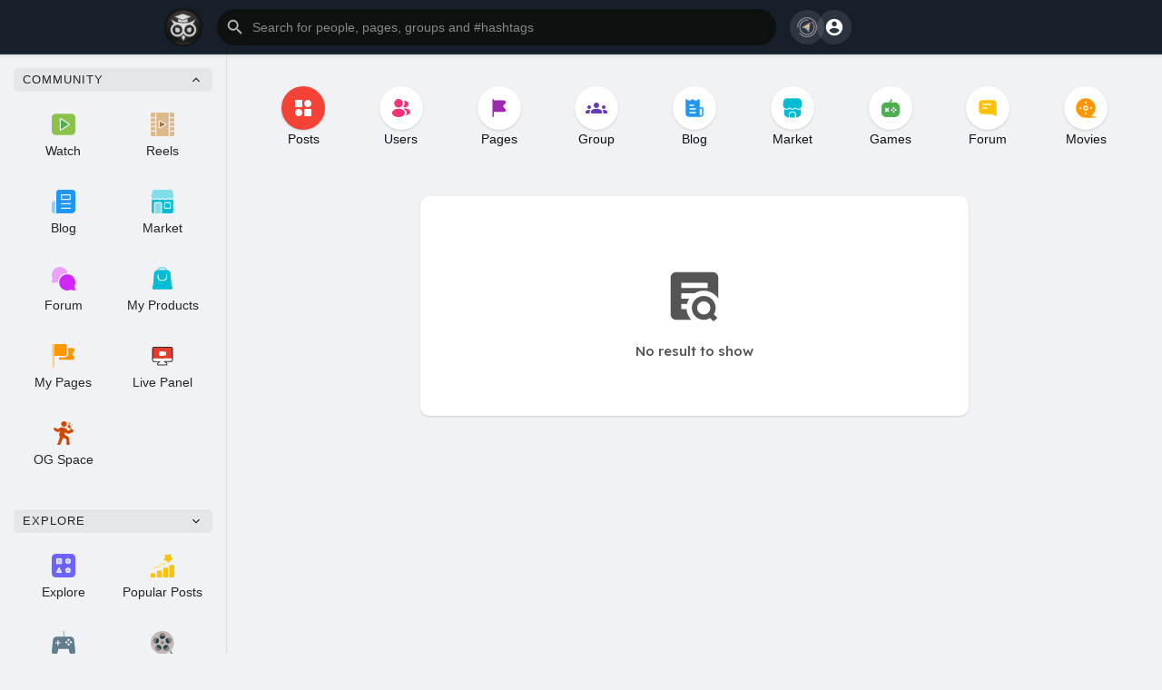

--- FILE ---
content_type: text/html; charset=UTF-8
request_url: https://www.gopses.com/directory?page-id=239
body_size: 35159
content:

<!DOCTYPE html>
<html lang="en">
	<head>
		<title>GopSes</title>
		<meta http-equiv="Content-type" content="text/html; charset=UTF-8">
		<meta name="title" content="GopSes">
		<meta name="description" content="Discover GopSes, a dynamic online platform for sharing blogs, exploring videos, and connecting with a vibrant community. Join now to enhance your social networking experience!">
		<meta name="keywords" content="GopSes, OGsocial, tokat, gaziosmanpaşa üniversitesi, togü, gop uzem, gop obs">
		<meta name="viewport" content="width=device-width, initial-scale=1.0, maximum-scale=1.0, user-scalable=no">
		
		<link rel="apple-touch-icon" href="https://www.gopses.com/themes/gopses/img/icon.png">
		<meta name="apple-mobile-web-app-capable" content="yes">
		<meta name="apple-mobile-web-app-title" content="GopSes">
		
				<meta name="pinterest-rich-pin" content="false" />
		<meta name="apple-mobile-web-app-status-bar-style" content="black-translucent">
		<meta name="theme-color" content="#15202B">
		<link rel="alternate" href="https://www.gopses.com?lang=arabic" hreflang="ar" /><link rel="alternate" href="https://www.gopses.com?lang=bengali" hreflang="" /><link rel="alternate" href="https://www.gopses.com?lang=chinese" hreflang="" /><link rel="alternate" href="https://www.gopses.com?lang=croatian" hreflang="" /><link rel="alternate" href="https://www.gopses.com?lang=danish" hreflang="" /><link rel="alternate" href="https://www.gopses.com?lang=dutch" hreflang="nl" /><link rel="alternate" href="https://www.gopses.com?lang=english" hreflang="en" /><link rel="alternate" href="https://www.gopses.com?lang=filipino" hreflang="" /><link rel="alternate" href="https://www.gopses.com?lang=french" hreflang="fr" /><link rel="alternate" href="https://www.gopses.com?lang=german" hreflang="de" /><link rel="alternate" href="https://www.gopses.com?lang=hebrew" hreflang="" /><link rel="alternate" href="https://www.gopses.com?lang=hindi" hreflang="" /><link rel="alternate" href="https://www.gopses.com?lang=indonesian" hreflang="" /><link rel="alternate" href="https://www.gopses.com?lang=italian" hreflang="it" /><link rel="alternate" href="https://www.gopses.com?lang=japanese" hreflang="" /><link rel="alternate" href="https://www.gopses.com?lang=korean" hreflang="" /><link rel="alternate" href="https://www.gopses.com?lang=persian" hreflang="" /><link rel="alternate" href="https://www.gopses.com?lang=portuguese" hreflang="pt" /><link rel="alternate" href="https://www.gopses.com?lang=russian" hreflang="ru" /><link rel="alternate" href="https://www.gopses.com?lang=spanish" hreflang="es" /><link rel="alternate" href="https://www.gopses.com?lang=swedish" hreflang="" /><link rel="alternate" href="https://www.gopses.com?lang=turkish" hreflang="tr" /><link rel="alternate" href="https://www.gopses.com?lang=urdu" hreflang="" /><link rel="alternate" href="https://www.gopses.com?lang=vietnamese" hreflang="" />																															<link rel="canonical" href="https://www.gopses.com/directory?page-id=239" />
				
		<link rel="preconnect" href="https://fonts.googleapis.com">
		<link rel="preconnect" href="https://fonts.gstatic.com" crossorigin>
		<link href="https://fonts.googleapis.com/css2?family=Readex+Pro:wght@300;500&family=Roboto:wght@400;500&display=swap" rel="stylesheet">

		<link rel="shortcut icon" type="image/png" href="https://www.gopses.com/themes/gopses/img/icon.png"/>
		<link rel="stylesheet" href="https://www.gopses.com/themes/gopses/stylesheet/general-style-plugins.css?version=2.8.3">
		
		    
					<script src="https://www.gopses.com/themes/gopses/javascript/twilio-video.min.js"></script>
			<link rel="stylesheet" href="https://www.gopses.com/themes/gopses/stylesheet/style.css?version=2.8.3">
							
		<link rel="stylesheet" href="https://www.gopses.com/themes/gopses/stylesheet/font-awesome-4.7.0/css/font-awesome.min.css">
	  
		    
		
		<script src="https://www.gopses.com/themes/gopses/javascript/jquery-3.1.1.min.js"></script>
		<script src="https://www.gopses.com/themes/gopses/javascript/jquery.ui.touch-punch.min.js"></script>

					<link rel="stylesheet" href="https://www.gopses.com/themes/gopses/stylesheet/bootstrap-select.min.css">
			<script src="https://www.gopses.com/themes/gopses/javascript/bootstrap-select.min.js"></script>
		
		
					<link rel="stylesheet" href="https://www.gopses.com/themes/gopses/stylesheet/movies/style.movies.css?version=2.8.3" />
		      
			  
					<script src="https://www.gopses.com/themes/gopses/player/plyr.js"></script>
				
		<script src="https://www.gopses.com/themes/gopses/player/wavesurfer.min.js"></script>
		<script src="https://www.gopses.com/themes/gopses/player/wavesurfer.cursor.min.js"></script>
	  
				
		<style>/* 

Add here your custom css styles Example: p { text-align: center; color: red; } 

*/</style>
		
				<script src="https://www.gopses.com/themes/gopses/javascript/html2pdf.bundle.js"></script>
		<script src="https://www.gopses.com/themes/gopses/javascript/qrcode.js"></script>
		
		<script type="text/javascript">
			/* 
Add here your JavaScript Code. 
Note. the code entered here will be added in <head> tag 


	Example: 

	var x, y, z; 
	x = 5; 
	y = 6; 
	z = x + y;

*/			function Wo_Ajax_Requests_File(){
				return "https://www.gopses.com/requests.php"
			}
						function RunLiveAgora(channelName,DIV_ID,token) {
				var agoraAppId = '';
				var token = token;
	
				var client = AgoraRTC.createClient({mode: 'live', codec: 'vp8'});
				client.init(agoraAppId, function () {
					client.setClientRole('audience', function() {
					}, function(e) {
					});
					let rand = Math.floor(Math.random() * 1000000);

					client.join(token, channelName, rand, function(uid) {
					}, function(err) {
					});
				}, function (err) {
				});

				client.on('stream-added', function (evt) {
					var stream = evt.stream;
					var streamId = stream.getId();

					client.subscribe(stream, function (err) {
					});
				});
				client.on('stream-subscribed', function (evt) {
					var remoteStream = evt.stream;
					remoteStream.play(DIV_ID);
					$('#player_'+remoteStream.getId()).addClass('embed-responsive-item');
				});
			}
		</script>
		<!-- Google tag (gtag.js) -->
<script async src="https://www.googletagmanager.com/gtag/js?id=UA-122670856-1"></script>
<script>
  window.dataLayer = window.dataLayer || [];
  function gtag(){dataLayer.push(arguments);}
  gtag('js', new Date());

  gtag('config', 'UA-122670856-1');
</script>      
		<style>
:root {
	--body-bg: #f0f2f5;
	--header-background: #15202b;
	--header-color: #ffffff;
	--header-hover-color: #333333;
	--header-search-color: #0f1110;
	--main: #ff5700;
	--main-hover: rgba(255,0,0,0);
	--main-color: #ffffff;
	--main-hover-color: #ffffff;
	--chat-outgoing: #fff9f9;
	--plyr-color-main: #ff5700;
	--plyr-control-toggle-checked-background: transparent;
	--plyr-video-control-background-hover: rgba(255, 255, 255, 0.2);
	--plyr-range-fill-background: #fff;
	--plyr-range-track-height: 3px;
}

.reaction-1::after {content: "Like";}
.reaction-2::after {content: "Love";}
.reaction-3::after {content: "HaHa";}
.reaction-4::after {content: "WoW";}
.reaction-5::after {content: "Sad";}
.reaction-6::after {content: "Angry";}
</style>
				
				
					<script src="https://www.gopses.com/themes/gopses/javascript/agora.js"></script>
				
				
		<script crossorigin="anonymous" src="https://www.gopses.com/themes/gopses/javascript/sdk.js"></script>
		
				
		<script src="https://www.gopses.com/themes/gopses/javascript/socket.io.js"></script>
	
		<script src="https://www.gopses.com/themes/gopses/javascript/jquery.adaptive-backgrounds.js"></script>
		
		<script>
		let nodejs_system = "0";
      let socket = null
      let groupChatListener = {}
      $(()=>{
              });
      </script>
	  			<script src="https://www.gopses.com/themes/gopses/javascript/bootstrap-tagsinput-latest/src/bootstrap-tagsinput.js"></script>
      	  
			
		<script src="https://unpkg.com/flickity@2/dist/flickity.pkgd.min.js"></script>
		
				<link rel="stylesheet" href="https://www.gopses.com/themes/gopses/javascript/green-audio-player/green-audio-player.css" />
		<script src="https://www.gopses.com/themes/gopses/javascript/green-audio-player/green-audio-player.js"></script>
		
		<link rel="stylesheet" href="https://www.gopses.com/themes/gopses/stylesheet/flatpickr.min.css">
		<script src="https://www.gopses.com/themes/gopses/javascript/flatpickr.js"></script>
	</head>
   
	<body >
		<input type="hidden" id="get_no_posts_name" value="No more posts">
				
		<input type="hidden" class="seen_stories_users_ids" value="">
		<input type="hidden" class="main_session" value="0fb0a8a62cbe899f9c10">
		
					<div class="barloading"></div>
			<header>
				
	
<div class="container">
<nav class="navbar navbar-default">
	<div class="container">
		<div class="valign tag_header full_width">
			<button type="button" class="tag_toggle_sidebar" onclick="javascript:$('body').toggleClass('side_open');"><svg xmlns="http://www.w3.org/2000/svg" height="24" viewBox="0 0 24 24" width="24"><path fill="currentColor" d="M4 18h16c.55 0 1-.45 1-1s-.45-1-1-1H4c-.55 0-1 .45-1 1s.45 1 1 1zm0-5h16c.55 0 1-.45 1-1s-.45-1-1-1H4c-.55 0-1 .45-1 1s.45 1 1 1zM3 7c0 .55.45 1 1 1h16c.55 0 1-.45 1-1s-.45-1-1-1H4c-.55 0-1 .45-1 1z"/></svg></button>
			<a class="header-brand" href="https://www.gopses.com">
				<img class="tag_logo_pc" src="https://www.gopses.com/themes/gopses/img/logo.png?cache=265" alt="GopSes"/>
				<img class="tag_logo_mobi" src="https://www.gopses.com/themes/gopses/img/icon.png" alt="GopSes"/>
			</a>
			<div class="dropdown search-container">
				<button type="button" class="tag_toggle_search"><svg xmlns="http://www.w3.org/2000/svg" height="24" viewBox="0 0 24 24" width="24"><path fill="currentColor" d="M19 11H7.83l4.88-4.88c.39-.39.39-1.03 0-1.42-.39-.39-1.02-.39-1.41 0l-6.59 6.59c-.39.39-.39 1.02 0 1.41l6.59 6.59c.39.39 1.02.39 1.41 0 .39-.39.39-1.02 0-1.41L7.83 13H19c.55 0 1-.45 1-1s-.45-1-1-1z"/></svg></button>
				<form data-toggle="dropdown" role="button" id="navbar-searchbox" role="search">
					<svg xmlns="http://www.w3.org/2000/svg" height="24" viewBox="0 0 24 24" width="24"><path d="M0 0h24v24H0V0z" fill="none"/><path fill="currentColor" d="M15.5 14h-.79l-.28-.27c1.2-1.4 1.82-3.31 1.48-5.34-.47-2.78-2.79-5-5.59-5.34-4.23-.52-7.79 3.04-7.27 7.27.34 2.8 2.56 5.12 5.34 5.59 2.03.34 3.94-.28 5.34-1.48l.27.28v.79l4.25 4.25c.41.41 1.08.41 1.49 0 .41-.41.41-1.08 0-1.49L15.5 14zm-6 0C7.01 14 5 11.99 5 9.5S7.01 5 9.5 5 14 7.01 14 9.5 11.99 14 9.5 14z"/></svg>
					<input type="search" class="search-input" onkeyup="Wo_DetectSearchType(this.value), document.getElementById('wo_repeat_search').innerHTML = escapeHtml(this.value)" placeholder="Search for people, pages, groups and #hashtags" >
				</form>
				<ul class="dropdown-menu search-dropdown-container" role="menu">
					<div class="wow_htag"></div>
					<div class="search-dropdown-result tag_scroll">
											</div>
					<div class="search-advanced-container" style="display: none;">
						<a href="https://www.gopses.com/search" class="valign search-advanced-link" data-ajax="?link1=search">
							<svg xmlns="http://www.w3.org/2000/svg" height="24" viewBox="0 0 24 24" width="24"><path d="M0 0h24v24H0V0z" fill="none"/><path fill="currentColor" d="M15.5 14h-.79l-.28-.27c1.2-1.4 1.82-3.31 1.48-5.34-.47-2.78-2.79-5-5.59-5.34-4.23-.52-7.79 3.04-7.27 7.27.34 2.8 2.56 5.12 5.34 5.59 2.03.34 3.94-.28 5.34-1.48l.27.28v.79l4.25 4.25c.41.41 1.08.41 1.49 0 .41-.41.41-1.08 0-1.49L15.5 14zm-6 0C7.01 14 5 11.99 5 9.5S7.01 5 9.5 5 14 7.01 14 9.5 11.99 14 9.5 14z"/></svg>
							<span>Advanced Search <span id="wo_repeat_search"></span></span>
						</a>
					</div>
				</ul>
			</div>
      <div class="tab-pane active">
            <span class="" data_messsages_count=""></span>
            <button class="tag_hdr_msgtog tag_hdr_droptoggle " data-toggle="dropdown" data-display="static" role="button" aria-expanded="false" onclick="Wo_OpenBannedMenu('message');">
                              <svg height="24px" width="24px" version="1.1" id="Layer_1" xmlns="http://www.w3.org/2000/svg" xmlns:xlink="http://www.w3.org/1999/xlink" viewBox="0 0 512 512" xml:space="preserve" fill="#000000"><g id="SVGRepo_bgCarrier" stroke-width="0"></g><g id="SVGRepo_tracerCarrier" stroke-linecap="round" stroke-linejoin="round"></g><g id="SVGRepo_iconCarrier"> <g> <path style="fill:#8F8793;" d="M256,512c-76.68,0-148.678-33.953-197.536-93.153c-5.156-6.247-4.27-15.49,1.975-20.645 c6.246-5.156,15.49-4.27,20.645,1.975C124.35,452.603,188.105,482.671,256,482.671c124.986,0,226.671-101.685,226.671-226.671 c0-51.6-16.888-100.208-48.838-140.567C390.517,60.712,325.699,29.329,256,29.329C131.014,29.329,29.329,131.014,29.329,256 c0,8.099-6.565,14.664-14.664,14.664S0,264.099,0,256C0,114.842,114.842,0,256,0c78.717,0,151.916,35.438,200.828,97.228 C492.922,142.823,512,197.725,512,256C512,397.158,397.158,512,256,512z"></path> <path style="fill:#8F8793;" d="M256.292,454.328c-7.735,0-15.521-0.449-23.327-1.356c-44.747-5.204-85.271-24.828-117.191-56.748 C78.318,358.768,57.693,308.969,57.693,256s20.627-102.768,58.081-140.224c42-42.002,100.036-62.836,159.224-57.175 c8.063,0.771,13.972,7.933,13.201,15.994c-0.771,8.063-7.929,13.969-15.996,13.201c-50.443-4.838-99.9,12.928-135.689,48.718 c-31.916,31.916-49.492,74.35-49.492,119.484s17.577,87.569,49.492,119.484c27.2,27.2,61.723,43.921,99.84,48.354 c51.68,6.012,102.39-11.613,139.129-48.354c31.916-31.916,49.492-74.35,49.492-119.484s-17.577-87.569-49.492-119.484 c-5.726-5.726-5.726-15.012,0-20.738c5.726-5.726,15.012-5.728,20.74,0c37.456,37.456,58.081,87.253,58.081,140.224 s-20.627,102.768-58.081,140.224C358.657,433.79,308.65,454.328,256.292,454.328z"></path> </g> <polygon style="fill:#FEE187;" points="139.371,258.915 328.607,149.59 293.776,365.342 234.385,286.288 "></polygon> <path style="fill:#8F8793;" d="M336.93,137.517c-4.662-3.214-10.756-3.456-15.659-0.623L132.036,246.217 c-5.091,2.942-7.933,8.64-7.221,14.478c0.714,5.836,4.847,10.683,10.497,12.312l90.298,26.013l56.443,75.13 c2.81,3.741,7.18,5.857,11.724,5.857c1.167,0,2.349-0.141,3.515-0.428c5.71-1.409,10.023-6.095,10.962-11.9l34.831-215.752 C343.987,146.339,341.59,140.73,336.93,137.517z M284.794,328.972L252.45,285.92l20.755-30.111 c4.597-6.668,2.917-15.799-3.751-20.397c-6.668-4.599-15.801-2.917-20.397,3.751l-20.755,30.111l-51.745-14.906l132.652-76.635 L284.794,328.972z"></path></g></svg>
                          </button>
            <ul class="dropdown-menu dropdown-menu-right tag_scroll" role="menu">
              <div id="messages-list">
                <div class="valign skel_noti"><div class="skel skel_50 skel_avatar"></div><div><div class="skel skel_2 skel_noti_name"></div><div class="skel skel_2 skel_noti_time"></div></div></div>
                <div class="valign skel_noti"><div class="skel skel_50 skel_avatar"></div><div><div class="skel skel_2 skel_noti_name"></div><div class="skel skel_2 skel_noti_time"></div></div></div>
                <div class="valign skel_noti"><div class="skel skel_50 skel_avatar"></div><div><div class="skel skel_2 skel_noti_name"></div><div class="skel skel_2 skel_noti_time"></div></div></div>
              </div>
            </ul>
          </div>
      </div>
	</div>
  <style>
    @media only screen and (max-width: 768px) {
        .dropdown.messages-notification-container {
            display: block;
        }
    }

    @media only screen and (min-width: 769px) {
        .dropdown.messages-notification-container {
            display: none;
        }
    }
  </style>
	<div class="tag_header_shadow"></div>
</nav>
<div class="valign tag_hdr_right flex-end">
	<div class="tag_main_usr_ddmenu dropdown">
		<button class="tag_hdr_droptoggle" data-toggle="dropdown" data-display="static" role="button" aria-expanded="false">
			<svg xmlns="http://www.w3.org/2000/svg" height="24" viewBox="0 0 24 24" width="24"><path d="M0 0h24v24H0V0z" fill="none"/><path fill="currentColor" d="M12 2C6.48 2 2 6.48 2 12s4.48 10 10 10 10-4.48 10-10S17.52 2 12 2zm0 3c1.66 0 3 1.34 3 3s-1.34 3-3 3-3-1.34-3-3 1.34-3 3-3zm0 14.2c-2.5 0-4.71-1.28-6-3.22.03-1.99 4-3.08 6-3.08 1.99 0 5.97 1.09 6 3.08-1.29 1.94-3.5 3.22-6 3.22z"/></svg>
		</button>
		<ul class="dropdown-menu dropdown-menu-right dropdown-static-menu tag_hdr_user_dropdown tag_scroll" role="menu">
			<li>
				<a href="https://www.gopses.com/welcome/?last_url=https://www.gopses.com%2Fdirectory%3Fpage-id%3D239"><svg xmlns="http://www.w3.org/2000/svg" width="24" height="24" viewBox="0 0 24 24"><path fill="currentColor" d="M12,3c-4.625,0-8.442,3.507-8.941,8.001H10v-3l5,4l-5,4v-3H3.06C3.56,17.494,7.376,21,12,21c4.963,0,9-4.037,9-9 S16.963,3,12,3z" /></svg> Login</a>
			</li>
						<hr class="style-two">
			<li>
				<a href="?mode=night"><svg xmlns="http://www.w3.org/2000/svg" width="24" height="24" viewBox="0 0 24 24"><path fill="currentColor" d="M12,11.807C9.349,9.155,8.7,5.261,10.049,2c-1.875,0.37-3.666,1.281-5.12,2.735c-3.905,3.905-3.905,10.237,0,14.142	c3.906,3.906,10.237,3.905,14.143,0c1.454-1.454,2.364-3.244,2.735-5.119C18.545,15.106,14.651,14.458,12,11.807z" /></svg> Night mode</a>
			</li>
			<div class="tag_footer_mobi"><div class="tag_footer">
	<div class="valign tag_footer_cright">
		© 2026 GopSes		<button type="button" class="btn tag_mobi_langs" onclick="$('.tag_main_usr_ddmenu').addClass('open-lang');"><svg xmlns="http://www.w3.org/2000/svg" width="12" height="12" viewBox="0 0 24 24"><path fill="currentColor" d="M17.9,17.39C17.64,16.59 16.89,16 16,16H15V13A1,1 0 0,0 14,12H8V10H10A1,1 0 0,0 11,9V7H13A2,2 0 0,0 15,5V4.59C17.93,5.77 20,8.64 20,12C20,14.08 19.2,15.97 17.9,17.39M11,19.93C7.05,19.44 4,16.08 4,12C4,11.38 4.08,10.78 4.21,10.21L9,15V16A2,2 0 0,0 11,18M12,2A10,10 0 0,0 2,12A10,10 0 0,0 12,22A10,10 0 0,0 22,12A10,10 0 0,0 12,2Z" /></svg> Language</button>
	</div>
	<div class="tag_footer_links">
					• <a href="https://www.gopses.com/site-pages/child_safety_policy">Child Safety Policy</a>
			</div>
</div></div>
		</ul>
		<ul class="dropdown-menu dropdown-static-menu tag_scroll tag_mobi_langs_menu dropdown-menu-right">
			<button type="button" class="btn" onclick="$('.tag_main_usr_ddmenu').removeClass('open-lang');"><svg xmlns="http://www.w3.org/2000/svg" width="26" height="26" viewBox="0 0 24 24"><path fill="currentColor" d="M20 11H6.83l2.88-2.88c.39-.39.39-1.02 0-1.41-.39-.39-1.02-.39-1.41 0L3.71 11.3c-.39.39-.39 1.02 0 1.41L8.3 17.3c.39.39 1.02.39 1.41 0 .39-.39.39-1.02 0-1.41L6.83 13H20c.55 0 1-.45 1-1s-.45-1-1-1z" /></svg></button>
			<h3>Select Language</h3>
							<li><a href="?lang=arabic" rel="nofollow">Arabic</a></li>
							<li><a href="?lang=bengali" rel="nofollow">Bengali</a></li>
							<li><a href="?lang=chinese" rel="nofollow">Chinese</a></li>
							<li><a href="?lang=croatian" rel="nofollow">Croatian</a></li>
							<li><a href="?lang=danish" rel="nofollow">Danish</a></li>
							<li><a href="?lang=dutch" rel="nofollow">Dutch</a></li>
							<li><a href="?lang=english" rel="nofollow">English</a></li>
							<li><a href="?lang=filipino" rel="nofollow">Filipino</a></li>
							<li><a href="?lang=french" rel="nofollow">French</a></li>
							<li><a href="?lang=german" rel="nofollow">German</a></li>
							<li><a href="?lang=hebrew" rel="nofollow">Hebrew</a></li>
							<li><a href="?lang=hindi" rel="nofollow">Hindi</a></li>
							<li><a href="?lang=indonesian" rel="nofollow">Indonesian</a></li>
							<li><a href="?lang=italian" rel="nofollow">Italian</a></li>
							<li><a href="?lang=japanese" rel="nofollow">Japanese</a></li>
							<li><a href="?lang=korean" rel="nofollow">Korean</a></li>
							<li><a href="?lang=persian" rel="nofollow">Persian</a></li>
							<li><a href="?lang=portuguese" rel="nofollow">Portuguese</a></li>
							<li><a href="?lang=russian" rel="nofollow">Russian</a></li>
							<li><a href="?lang=spanish" rel="nofollow">Spanish</a></li>
							<li><a href="?lang=swedish" rel="nofollow">Swedish</a></li>
							<li><a href="?lang=turkish" rel="nofollow">Turkish</a></li>
							<li><a href="?lang=urdu" rel="nofollow">Urdu</a></li>
							<li><a href="?lang=vietnamese" rel="nofollow">Vietnamese</a></li>
					</ul>
	</div>
</div>

<script>
window.addEventListener('resize', () => {let vh = window.innerHeight * 0.01;document.documentElement.style.setProperty('--vh', `${vh}px`);});
</script></div>

<script type="text/javascript">
$(document).on('click', '#requests-list a', function(event) {
	$('.tag_hdr_reqtog').dropdown('toggle');
});
$(document).on('click', '#activities-wrapper a', function(event) {
	$('.tag_hdr_notitog').dropdown('toggle');
});
$(document).on('click', '#hdr_notifi a', function(event) {
	$('.tag_hdr_notitog').dropdown('toggle');
});
$(document).on('click', '.tag_hdr_user_dropdown a:not(.not_hide)', function(event) {
	$('.tag_hdr_user_droptoggle').dropdown('toggle');
});

$('.tag_main_usr_ddmenu').on({
    "hide.bs.dropdown": function() {
        $('.tag_main_usr_ddmenu').removeClass('open-lang');
    },
});

$('.search-container').on({
    "show.bs.dropdown": function () {
        $('.tag_hdr_right, .tag_show_fnd_bottom').addClass('low');
    },
    "hide.bs.dropdown": function() {
        $('.tag_hdr_right, .tag_show_fnd_bottom').removeClass('low');
    },
});

jQuery(document).ready(function($) {
  $(".search-input").keydown(function(event) {
    if (event.keyCode == 13 && event.shiftKey == 0) {
      event.preventDefault();
      window.location = 'https://www.gopses.com/search?query=' + $(this).val();
    }
  });
});
var Searchcontainer = $('.search-container');
var SearchBox = $('.search-container .search-input');
var SearchResult = $('.search-dropdown-result');
  
function Wo_DetectSearchType(query) {
  var Hash = smokeTheHash(query);
  if (Hash) {
    $('.search-advanced-container').hide(200);
    Wo_SearchhashResult(query);
  } else {
    $('.search-advanced-container').fadeIn(200);
    Wo_SearchResult(query);
  }
}

function Wo_ClearSearches() {
  $('.clear-searches').html('<i class="fa fa-spinner fa-spin"></i>');
   $.get(Wo_Ajax_Requests_File(), {f: 'clearChat'}, function(data) {
        if (data.status == 200) {
           location.reload();
        }
   });
}

function Wo_GetRecentSearchs() {
  $.get(Wo_Ajax_Requests_File(), {f: 'search', s: 'recent'}, function(data) {
      if (data.status == 200) {
          if (data.html.length > 0) {
            SearchResult.html('<div class="tag_srch_recent"><div class="valign recent"><div class="recent-searches">Recent Searches</div><button onclick="Wo_ClearSearches();" class="btn btn-mat">Clear</button></div>' + data.html + '</div>');
          }
        }
  });
}
function Wo_SearchResult(query) {
    if (SearchBox.val() != '') {
      Searchcontainer.addClass('open');
	  SearchResult.html('<div class="valign skel_search"><div class="skel skel_50 skel_avatar skel_search_avatar"></div><div><div class="skel skel_2 skel_noti_name"></div><div class="skel skel_2 skel_noti_time"></div></div></div><div class="valign skel_search"><div class="skel skel_50 skel_avatar skel_search_avatar"></div><div><div class="skel skel_2 skel_noti_name"></div><div class="skel skel_2 skel_noti_time"></div></div></div><div class="valign skel_search"><div class="skel skel_50 skel_avatar skel_search_avatar"></div><div><div class="skel skel_2 skel_noti_name"></div><div class="skel skel_2 skel_noti_time"></div></div></div><div class="valign skel_search"><div class="skel skel_50 skel_avatar skel_search_avatar"></div><div><div class="skel skel_2 skel_noti_name"></div><div class="skel skel_2 skel_noti_time"></div></div></div><div class="valign skel_search"><div class="skel skel_50 skel_avatar skel_search_avatar"></div><div><div class="skel skel_2 skel_noti_name"></div><div class="skel skel_2 skel_noti_time"></div></div></div>');
      Searchcontainer.find('.search-advanced-link').attr('href','https://www.gopses.com/search/' + query);
      Searchcontainer.find('.search-advanced-link').attr('data-ajax','?link1=search&query=' + query);
      $.get(Wo_Ajax_Requests_File(), {f: 'search', s: 'normal', query: query}, function(data) {
        if (data.status == 200) {
          if (data.html.length == 0) {
            SearchResult.html('<div class="empty_state"><svg enable-background="new 0 0 32 32" height="512" viewBox="0 0 32 32" width="512" xmlns="http://www.w3.org/2000/svg"><path d="m26 32h-20c-3.314 0-6-2.686-6-6v-20c0-3.314 2.686-6 6-6h20c3.314 0 6 2.686 6 6v20c0 3.314-2.686 6-6 6z" fill="#ffe6e2"/><path d="m23.147 10.44c.12-.227.187-.493.187-.773 0-.92-.747-1.667-1.667-1.667s-1.667.747-1.667 1.667.747 1.667 1.667 1.667c.28 0 .546-.067.773-.187l.707.707c.097.097.225.146.353.146s.256-.049.354-.146c.195-.195.195-.512 0-.707zm-1.48-.107c-.367 0-.667-.3-.667-.667 0-.366.3-.666.667-.666s.667.3.667.667c-.001.366-.301.666-.667.666z" fill="#fc573b"/><path d="m9.167 12h8.333c.643 0 1.167-.523 1.167-1.167v-1.666c0-.644-.524-1.167-1.167-1.167h-8.333c-.644 0-1.167.523-1.167 1.167v1.667c0 .643.523 1.166 1.167 1.166z" fill="#fc573b"/><g fill="#fd907e"><path d="m23.5 14.667h-9.667c-.276 0-.5.224-.5.5s.224.5.5.5h9.667c.276 0 .5-.224.5-.5s-.224-.5-.5-.5z"/><path d="m23.5 16.667h-9.667c-.276 0-.5.224-.5.5s.224.5.5.5h9.667c.276 0 .5-.224.5-.5s-.224-.5-.5-.5z"/><path d="m23.5 20.667h-9.667c-.276 0-.5.224-.5.5s.224.5.5.5h9.667c.276 0 .5-.224.5-.5s-.224-.5-.5-.5z"/><path d="m23.5 22.667h-9.667c-.276 0-.5.224-.5.5s.224.5.5.5h9.667c.276 0 .5-.224.5-.5s-.224-.5-.5-.5z"/></g><g fill="#fc573b"><circle cx="10" cy="16" r="2"/><circle cx="10" cy="22" r="2"/></g></svg>' + " No result to show" + '<div>');
          } else {
            SearchResult.html(data.html);
          }
        }
      });
      $(document).click(function() {
        Searchcontainer.removeClass('open');
      });
    } else {
      Searchcontainer.removeClass('open');
    }
}


function Wo_SearchhashResult(query) {
    var Searchcontainer = $('.search-container');
    var SearchBox = $('.search-container .search-input');
    var SearchResult = $('.search-dropdown-result');
    if (SearchBox.val() != '') {
      Searchcontainer.addClass('open');
	  SearchResult.html('<div class="valign skel_search"><div><div class="skel skel_2 skel_noti_name"></div></div></div><div class="valign skel_search"><div><div class="skel skel_2 skel_noti_name"></div></div></div><div class="valign skel_search"><div><div class="skel skel_2 skel_noti_name"></div></div></div><div class="valign skel_search"><div><div class="skel skel_2 skel_noti_name"></div></div></div><div class="valign skel_search"><div><div class="skel skel_2 skel_noti_name"></div></div></div>');
      Searchcontainer.find('.search-advanced-link').attr('href','https://www.gopses.com/search/' + query);
      Searchcontainer.find('.search-advanced-link').attr('data-ajax','?link1=search&query=' + query);
      $.get(Wo_Ajax_Requests_File(), {f: 'search', s: 'hash', query: query}, function(data) {
        if (data.status == 200) {
          if (data.html.length == 0) {
            SearchResult.html('<div class="empty_state"><svg enable-background="new 0 0 32 32" height="512" viewBox="0 0 32 32" width="512" xmlns="http://www.w3.org/2000/svg"><path d="m26 32h-20c-3.314 0-6-2.686-6-6v-20c0-3.314 2.686-6 6-6h20c3.314 0 6 2.686 6 6v20c0 3.314-2.686 6-6 6z" fill="#ffe6e2"/><path d="m23.147 10.44c.12-.227.187-.493.187-.773 0-.92-.747-1.667-1.667-1.667s-1.667.747-1.667 1.667.747 1.667 1.667 1.667c.28 0 .546-.067.773-.187l.707.707c.097.097.225.146.353.146s.256-.049.354-.146c.195-.195.195-.512 0-.707zm-1.48-.107c-.367 0-.667-.3-.667-.667 0-.366.3-.666.667-.666s.667.3.667.667c-.001.366-.301.666-.667.666z" fill="#fc573b"/><path d="m9.167 12h8.333c.643 0 1.167-.523 1.167-1.167v-1.666c0-.644-.524-1.167-1.167-1.167h-8.333c-.644 0-1.167.523-1.167 1.167v1.667c0 .643.523 1.166 1.167 1.166z" fill="#fc573b"/><g fill="#fd907e"><path d="m23.5 14.667h-9.667c-.276 0-.5.224-.5.5s.224.5.5.5h9.667c.276 0 .5-.224.5-.5s-.224-.5-.5-.5z"/><path d="m23.5 16.667h-9.667c-.276 0-.5.224-.5.5s.224.5.5.5h9.667c.276 0 .5-.224.5-.5s-.224-.5-.5-.5z"/><path d="m23.5 20.667h-9.667c-.276 0-.5.224-.5.5s.224.5.5.5h9.667c.276 0 .5-.224.5-.5s-.224-.5-.5-.5z"/><path d="m23.5 22.667h-9.667c-.276 0-.5.224-.5.5s.224.5.5.5h9.667c.276 0 .5-.224.5-.5s-.224-.5-.5-.5z"/></g><g fill="#fc573b"><circle cx="10" cy="16" r="2"/><circle cx="10" cy="22" r="2"/></g></svg>' + " No result to show" + '<div>');
          } else {
            SearchResult.html(data.html);
          }
        }
      });

      $(document).click(function() {
        Searchcontainer.removeClass('open');
      });
    } else {
      Searchcontainer.removeClass('open');
    }
}

function smokeTheHash(str) {
  var n = str.search("#");
  if(n != "-1"){
    return true;
  } else {
    return false;
  }
}
</script>			</header>
			
							<div class="tag_sidebar">
	<div class="sidebar_innr tag_scroll tag_sidebar_mobi">
				<div class="tag_sidebar_section_prnt">
			<div class="valign tag_sidebar_head" data-toggle="collapse" data-target="#collapseCommunity" aria-expanded="true" aria-controls="collapseCommunity">Community <svg xmlns="http://www.w3.org/2000/svg" width="16" height="16" viewBox="0 0 24 24"><path fill="currentColor" d="M7.41,15.41L12,10.83L16.59,15.41L18,14L12,8L6,14L7.41,15.41Z"></path></svg></div>
			<div class="collapse show" id="collapseCommunity">
				<div class="tag_sidebar_section">
											<a href="https://www.gopses.com/watch/" data-ajax="?link1=watch">
							<svg xmlns="http://www.w3.org/2000/svg" width="21px" height="19px" viewBox="0 0 21 19" version="1.1"><g stroke="none" stroke-width="1" fill="none" fill-rule="evenodd"><g transform="translate(-27.000000, -278.000000)"><g transform="translate(25.000000, 275.000000)"><path d="M5.5,3 L19.5,3 C21.4329966,3 23,4.56700338 23,6.5 L23,18.5 C23,20.4329966 21.4329966,22 19.5,22 L5.5,22 C3.56700338,22 2,20.4329966 2,18.5 L2,6.5 C2,4.56700338 3.56700338,3 5.5,3 Z M10.6896761,17.8244375 L17.4991185,13.42061 C17.6296374,13.3362004 17.7407044,13.2249666 17.8249514,13.0943077 C18.1527484,12.5859265 18.0069962,11.907775 17.4991185,11.5793185 L10.6896761,7.17549107 C10.5125558,7.0609432 10.3061483,7 10.0952431,7 C9.49018896,7 9,7.49092497 9,8.09613683 L9,16.9037917 C9,17.1146137 9.06074714,17.3209754 9.17497722,17.4981351 C9.50306348,18.0069649 10.1813497,18.1531841 10.6896761,17.8244375 Z" id="Path" fill="#8BC34A" fill-rule="nonzero"/><path d="M16.9845111,12.5524036 C17.0133868,12.5076202 17.0005232,12.4477688 16.9560657,12.419017 L10.1466232,8.01518958 C10.1312777,8.00526531 10.1134447,8 10.0952431,8 C10.0428099,8 10,8.04287413 10,8.09613683 L10,16.9037917 C10,16.9224206 10.0053621,16.940636 10.0154176,16.956231 C10.044004,17.0005658 10.1026143,17.0132005 10.1466232,16.984739 L16.9560657,12.5809115 C16.967434,12.5735593 16.9771339,12.5638449 16.9845111,12.5524036 Z" id="Path" fill="#4CAF50"/></g></g></g></svg> Watch						</a>
																<a href="https://www.gopses.com/reels">
							<svg xmlns="http://www.w3.org/2000/svg" width="21px" height="21px" viewBox="0 0 21 21" version="1.1"><g stroke="none" stroke-width="1" fill="none" fill-rule="evenodd"><g transform="translate(-27.000000, -77.000000)"><g transform="translate(25.000000, 75.000000)"><path d="M2,18 L2,15 L6,15 L6,18 L2,18 Z M2,19 L6,19 L6,23 L3.5,23 C2.67157288,23 2,22.3284271 2,21.5 L2,19 Z M2,14 L2,11 L6,11 L6,14 L2,14 Z M2,10 L2,7 L6,7 L6,10 L2,10 Z M2,6 L2,3.5 C2,2.67157288 2.67157288,2 3.5,2 L6,2 L6,6 L2,6 Z M23,18 L19,18 L19,15 L23,15 L23,18 Z M23,19 L23,21.5 C23,22.3284271 22.3284271,23 21.5,23 L19,23 L19,19 L23,19 Z M23,14 L19,14 L19,11 L23,11 L23,14 Z M23,10 L19,10 L19,7 L23,7 L23,10 Z M23,6 L19,6 L19,2 L21.5,2 C22.3284271,2 23,2.67157288 23,3.5 L23,6 Z M18,2 L18,23 L7,23 L7,2 L18,2 Z M10.6430089,15.8780693 L15.3841997,13.4913808 C15.5923482,13.3866 15.7627825,13.2205235 15.8714228,13.0156033 C16.1630484,12.465531 15.9418183,11.7891934 15.3841997,11.5084914 L10.6430089,9.12180287 C10.4838726,9.04169453 10.3078195,9 10.129339,9 C9.50847919,9 9,9.49547798 9,10.1132476 L9,14.8866246 C9,15.0663339 9.04412479,15.2432428 9.12844604,15.4022918 C9.41616207,15.9449897 10.0926733,16.1551051 10.6430089,15.8780693 Z" id="Path" fill="#deb887" fill-rule="nonzero"/><path d="M14.9879079,12.5472002 C15.0153385,12.4954597 14.9945478,12.4318989 14.9345623,12.4017025 L10.1933715,10.015014 C10.1739149,10.0052197 10.151875,10 10.129339,10 C10.0550502,10 10,10.0536426 10,10.1132476 L10,14.8866246 C10,14.9027921 10.0040205,14.9189112 10.0119609,14.9338887 C10.0433011,14.9930035 10.1261031,15.0187207 10.1933715,14.9848581 L14.9345623,12.5981696 C14.9582896,12.5862254 14.9767604,12.5682269 14.9879079,12.5472002 Z" id="Path" fill="#9e7846"/></g></g></g></svg> Reels						</a>
																					<a href="https://www.gopses.com/blogs" data-ajax="?link1=blogs">
							<svg width="21px" height="21px" viewBox="0 0 21 21" version="1.1" xmlns="http://www.w3.org/2000/svg"><g stroke="none" stroke-width="1" fill="none" fill-rule="evenodd"> <g transform="translate(-227.000000, -277.000000)"><g transform="translate(225.000000, 275.000000)"> <polygon points="0 0 25 0 25 25 0 25"></polygon> <path d="M6,21.4700884 L6,4.5 C6,3.11928813 7.11928813,2 8.5,2 L20.5,2 C21.8807119,2 23,3.11928813 23,4.5 L23,19.5 C23,21.4329966 21.4329966,23 19.5,23 L6,23 L6,21.4700884 Z M10.5,6 C10.2238576,6 10,6.22385763 10,6.5 L10,10.5 C10,10.7761424 10.2238576,11 10.5,11 L18.5,11 C18.7761424,11 19,10.7761424 19,10.5 L19,6.5 C19,6.22385763 18.7761424,6 18.5,6 L10.5,6 Z M11,7 L18,7 L18,10 L11,10 L11,7 Z M10.5,19 L18.5,19 C18.7761424,19 19,18.7761424 19,18.5 C19,18.2238576 18.7761424,18 18.5,18 L10.5,18 C10.2238576,18 10,18.2238576 10,18.5 C10,18.7761424 10.2238576,19 10.5,19 Z M10.5,15 L18.5,15 C18.7761424,15 19,14.7761424 19,14.5 C19,14.2238576 18.7761424,14 18.5,14 L10.5,14 C10.2238576,14 10,14.2238576 10,14.5 C10,14.7761424 10.2238576,15 10.5,15 Z" fill="#2196F3" fill-rule="nonzero"></path> <path d="M5,12 L5,22.9499909 C4.83844503,22.9827849 4.67123292,23 4.5,23 C3.11928813,23 2,21.8807119 2,20.5 L2,14.5 C2,13.1192881 3.11928813,12 4.5,12 L5,12 Z" fill="#90CAF9" fill-rule="nonzero"></path> </g> </g> </g> </svg> Blog						</a>
																<a href="https://www.gopses.com/products" data-ajax="?link1=products">
							<svg width="21px" height="21px" viewBox="0 0 21 21" version="1.1" xmlns="http://www.w3.org/2000/svg"><g stroke="none" stroke-width="1" fill="none" fill-rule="evenodd"> <g transform="translate(-377.000000, -27.000000)"> <g transform="translate(375.000000, 25.000000)"> <polygon points="0 0 25 0 25 25 0 25"></polygon> <path d="M5,23 L4.5,23 C3.67157288,23 3,22.3284271 3,21.5 L3,10.3464396 C3.56038363,10.7573428 4.251854,11 5,11 L5.5,11 C6.23031385,11 6.9239184,10.7742698 7.5,10.3727696 C8.0760816,10.7742698 8.76968615,11 9.5,11 L10.5,11 C11.2303138,11 11.9239184,10.7742698 12.5,10.3727696 C13.0760816,10.7742698 13.7696862,11 14.5,11 L15.5,11 C16.2303138,11 16.9239184,10.7742698 17.5,10.3727696 C18.0760816,10.7742698 18.7696862,11 19.5,11 L20,11 C20.3145925,11 20.6276498,10.9561548 20.930138,10.8697296 C21.3263625,10.7565226 21.6858298,10.577254 22,10.3472956 L22,21.5 C22,22.3284271 21.3284271,23 20.5,23 L12,23 L12,14 C12,13.4477153 11.5522847,13 11,13 L6,13 C5.44771525,13 5,13.4477153 5,14 L5,23 Z M15,13 C14.4477153,13 14,13.4477153 14,14 L14,18 C14,18.5522847 14.4477153,19 15,19 L19,19 C19.5522847,19 20,18.5522847 20,18 L20,14 C20,13.4477153 19.5522847,13 19,13 L15,13 Z M15,14 L19,14 L19,18 L15,18 L15,14 Z" fill="#00BCD4" fill-rule="nonzero"></path> <path d="M6,14 L11,14 L11,23 L6,23 L6,14 Z M5.5,10 L5,10 C3.68238471,10 2.61424647,8.93186176 2.61424647,7.61424647 C2.61424647,7.39257053 2.64514178,7.17197629 2.70604085,6.95882957 L3.81201549,3.08791831 C3.99600187,2.44396597 4.58458087,2 5.25430141,2 L19.7456986,2 C20.4154191,2 21.0039981,2.44396597 21.1879845,3.08791831 L22.2939592,6.95882957 C22.6559359,8.22574822 21.9223356,9.54622886 20.6554169,9.90820562 C20.4422702,9.96910468 20.2216759,10 20,10 L19.5,10 C18.6822005,10 17.9561144,9.60732845 17.5,9.00024373 C17.0438856,9.60732845 16.3177995,10 15.5,10 L14.5,10 C13.6822005,10 12.9561144,9.60732845 12.5,9.00024373 C12.0438856,9.60732845 11.3177995,10 10.5,10 L9.5,10 C8.68220052,10 7.9561144,9.60732845 7.5,9.00024373 C7.0438856,9.60732845 6.31779948,10 5.5,10 Z" fill="#80DEEA"></path> </g> </g> </g> </svg> Market						</a>
																<a href="https://www.gopses.com/forum/" data-ajax="?link1=forum">
							<svg width="19px" height="19px" viewBox="0 0 19 19" version="1.1" xmlns="http://www.w3.org/2000/svg"><g stroke="none" stroke-width="1" fill="none" fill-rule="evenodd"> <g transform="translate(-478.000000, -128.000000)"><g transform="translate(475.000000, 125.000000)"> <polygon points="0 0 25 0 25 25 0 25"></polygon> <path d="M8.00702392,15.8275446 C7.52179688,15.7134586 7.0524755,15.5438386 6.60675127,15.3218857 L3.60881581,15.9880935 C3.25156656,16.0674823 2.93286833,15.748784 3.01225705,15.3915348 L3.67846493,12.3935993 C3.23490465,11.5028451 3.00035059,10.5178492 3.00035059,9.5 C3.00035059,5.91014913 5.91049971,3 9.50035059,3 C12.5764502,3 15.1534742,5.13679675 15.8280792,8.00704691 C15.7193039,8.00236501 15.6099281,8 15.5,8 C11.3578644,8 8,11.3578644 8,15.5 C8,15.6097481 8.00235726,15.7189455 8.00702392,15.8275446 Z" fill="#eca1ff" fill-rule="nonzero"></path> <path d="M21.9880935,21.3915348 L21.3218857,18.3935993 C21.7654459,17.5028451 22,16.5178492 22,15.5 C22,11.9101491 19.0898509,9 15.5,9 C11.9101491,9 9,11.9101491 9,15.5 C9,19.0898509 11.9101491,22 15.5,22 C16.5178492,22 17.5028451,21.7654459 18.3935993,21.3218857 L21.3915348,21.9880935 C21.748784,22.0674823 22.0674823,21.748784 21.9880935,21.3915348 Z" fill="#d226ff"></path> </g> </g> </g> </svg> Forum						</a>
																					<a href="https://www.gopses.com/my-products" data-ajax="?link1=my-products">
							<svg width="19px" height="22px" viewBox="0 0 19 22" version="1.1" xmlns="http://www.w3.org/2000/svg"><g stroke="none" stroke-width="1" fill="none" fill-rule="evenodd"> <g transform="translate(-78.000000, -76.000000)"> <g transform="translate(75.000000, 74.000000)"> <polygon points="0 0 25 0 25 25 0 25"></polygon> <path d="M7.34577199,6.5 L7.64998497,5.00133476 C8.00367436,3.25893057 9.53980213,2 11.3249925,2 L13.3249925,2 C15.1101828,2 16.6463106,3.25893057 17,5.00133476 L17.304213,6.5 L7.34577199,6.5 Z M13.3249925,3.5 L11.3249925,3.5 C10.3563511,3.5 9.51432535,4.11683531 9.2028208,5 L15.4471642,5 C15.1356596,4.11683531 14.2936339,3.5 13.3249925,3.5 Z" fill="#80DEEA"></path> <path d="M16.7953428,5.01790172 C18.5138467,5.13650536 19.9072103,6.4992747 20.041195,8.24107573 L20.823043,18.4050998 L21.7449163,21.0088884 C22.0214039,21.7898148 21.6124754,22.6470183 20.831549,22.9235059 C20.670777,22.9804273 20.501475,23.0095135 20.3309239,23.0095135 L4.5,23.0095135 C3.67157288,23.0095135 3,22.3379406 3,21.5095135 C3,21.368014 3.02002161,21.2272263 3.05946948,21.0913367 L3.83502965,18.4196959 L4.61800044,8.24107573 C4.75198513,6.4992747 6.14534874,5.13650536 7.86385267,5.01790172 C10.2792969,5.01790172 15.4047241,5.01790172 16.7953428,5.01790172 Z M8.82959772,9.50951347 C8.82959772,9.2333711 8.6057401,9.00951347 8.32959772,9.00951347 C8.05345535,9.00951347 7.82959772,9.2333711 7.82959772,9.50951347 L7.82959772,11.5095135 C7.82959772,13.4425101 9.3966011,15.0095135 11.3295977,15.0095135 L13.3295977,15.0095135 C15.2625943,15.0095135 16.8295977,13.4425101 16.8295977,11.5095135 L16.8295977,9.50951347 C16.8295977,9.2333711 16.6057401,9.00951347 16.3295977,9.00951347 C16.0534553,9.00951347 15.8295977,9.2333711 15.8295977,9.50951347 L15.8295977,11.5095135 C15.8295977,12.8902253 14.7103096,14.0095135 13.3295977,14.0095135 L11.3295977,14.0095135 C9.94888585,14.0095135 8.82959772,12.8902253 8.82959772,11.5095135 L8.82959772,9.50951347 Z" fill="#00BCD4"></path> </g> </g> </g> </svg> My Products						</a>
																					<a href="https://www.gopses.com/pages" data-ajax="?link1=pages">
							<svg width="17px" height="18px" viewBox="0 0 17 18" version="1.1" xmlns="http://www.w3.org/2000/svg"><g stroke="none" stroke-width="1" fill="none" fill-rule="evenodd"> <g transform="translate(-380.000000, -29.000000)"><g transform="translate(375.000000, 25.000000)"> <polygon points="0 0 25 0 25 25 0 25"></polygon> <polygon points="0 0 25 0 25 25 0 25"></polygon> <path d="M17.0585462,7 L20.7004961,7 C21.4194097,7 22,7.58322534 22,8.3 C22,8.5462211 21.9301019,8.78746262 21.7958124,8.99952885 L20.1828456,11.4952954 L21.6944958,13.9911299 C22.0772241,14.59564 21.8998007,15.3966759 21.2961167,15.7823583 C21.0872895,15.9157741 20.8446092,15.9867288 20.5966656,15.9867288 L10.5343007,15.9867288 C10.2564361,15.9867288 10.0311824,15.7628712 10.0311824,15.4867288 L10.0311824,13.9999906 C13.3890578,13.9999787 14.5727167,13.9999554 14.579648,13.9999008 C15.9705025,13.9867576 17.0860103,12.8568766 17.072799,11.4762271 L17.0441834,8.48573628 C17.0499688,7.88786281 17.054707,7.39768195 17.0585462,7 Z M5,5 C5,4.44771525 5.44771525,4 6,4 L14.5573216,4 C15.3909152,4 16.0666763,4.67157288 16.0666763,5.5 C16.0666687,5.50475464 16.0571074,6.50316979 16.0379924,8.49524543 L16.0666081,11.4857363 C16.0745348,12.314126 15.4052301,12.9920545 14.5716742,12.9999322 C14.5668901,12.9999699 11.5440381,12.9999925 5.50311824,13 C5.22525371,13 5,12.7761424 5,12.5 L5,5 Z" fill="#FF9800" fill-rule="nonzero"></path> <path d="M6.5,21.25 C6.5,21.6642136 6.16421356,22 5.75,22 C5.33578644,22 5,21.6642136 5,21.25 L5,4.75 C5,4.33578644 5.33578644,4 5.75,4 C6.16421356,4 6.5,4.33578644 6.5,4.75 L6.5,21.25 Z" fill="#FFCC80" fill-rule="nonzero"></path> </g> </g> </g> </svg> My Pages						</a>
																<a href="https://www.gopses.com/ogbroadcast" data-ajax="?link1=ogbroadcast">
							<svg version="1.1" width="21" height="19" viewBox="-12.8 -12.8 281.60 281.60" xmlns="http://www.w3.org/2000/svg" fill="#000000" transform="rotate(0)matrix(1, 0, 0, 1, 0, 0)" stroke="#000000" stroke-width="0.00256"><g id="SVGRepo_bgCarrier" stroke-width="0"/><g id="SVGRepo_tracerCarrier" stroke-linecap="round" stroke-linejoin="round" stroke="#CCCCCC" stroke-width="5.12"><path d="m233 30.87c-3.17-.63-206.32-.52-210.51 0-5.36.67-7.69 5.48-8.18 9.2-.4 3.09.4 82.93.59 120.93h225.86c.26-40 .62-119-.29-122-1.33-4.22-4.08-7.45-7.47-8.13z" fill="#151515"/><path d="m240.76 169h-225.88a8 8 0 0 1 -8-8c-.06-12.35-.19-29.13-.31-46.25-.45-59.42-.49-73.57-.21-75.75 1.14-8.78 7.07-15.1 15.12-16.11 3.48-.44 82.5-.49 106.63-.5 103.38 0 105.44.39 106.44.59 6.2 1.24 11.27 6.33 13.56 13.63.57 1.82 1.44 4.58.66 124.4a8 8 0 0 1 -8.01 7.99zm-217.92-16h210c .38-62.46.32-105.65-.17-112.12a5.7 5.7 0 0 0 -1.26-2.09c-15.14-.48-197.4-.46-208 0-.66.19-1 1.57-1.12 2.13-.2 4.31.09 42.74.32 73.71.06 13.73.16 27.2.23 38.37z" fill="#151515"/><path d="m175.3 219.81c-.77-.59-22.51-17.14-23.17-17.84s-8.51-13.63-8.7-22.87c-.29-14.38-38-16.05-38.54.18-.28 8.36-7.12 20.73-8 21.36s-21.66 18.36-22.19 19.17c-1 1-.57 10.57-.11 11s100 .94 100.83.26.67-11.07-.12-11.26z" fill="#151515"/><path d="m145.57 239.43c-6.31 0-13.35 0-20.72 0-12.6 0-25.18-.13-34.51-.23-18.94-.2-18.94-.2-21.41-2.7s-2.74-5.11-2.82-10.87c-.08-5.46.37-8.91 2.93-11.47l.06.06c4.19-4.22 17.85-15.69 21.9-19.08 1.67-2.72 5.7-11.27 5.86-16.12.39-11.65 11.24-19.45 26.94-19.31 16 .1 27.37 8 27.59 19.24.11 5.37 4.68 14.41 6.67 17.59 1.62 1.28 6.54 5.1 20.79 16l1.07.82a8.68 8.68 0 0 1 3.45 5.46 41.25 41.25 0 0 1 .54 7.76c0 4.45-.33 8.06-3.33 10.64-2.51 2.15-2.51 2.15-21.19 2.24-3.97-.03-8.65-.03-13.82-.03zm27.28-12.01.25.08zm-89.85-4.28c18.63.29 65.22.43 83.81.25-19.45-14.84-19.83-15.25-20.45-15.91-1.44-1.54-10.62-16.33-10.86-28.19-.71-1.68-8.3-4.65-16.37-3.17-2.94.54-6.12 1.85-6.18 3.45-.29 8.91-7 24.26-11.13 27.46-1.62 1.21-13.57 11.41-18.88 16.07zm9.26-28.93a7.64 7.64 0 0 0 -.69.57z" fill="#151515"/><path d="m15 178.71c0 3.76 1.83 10.14 8.18 12.26 5.4 1.81 206.1-.14 209.83-.91a9.85 9.85 0 0 0 7.49-9c .11-1.21.87-21 .29-22.14-.3-.57-59.58.25-117.24.29-54.87 0-108.26-.7-108.64-.28-.82.92.09 19.07.09 19.78z" fill="#151515"/><path d="m69.15 199.73c-45 0-47.07-.68-48.54-1.17-9.38-3.14-13.61-12.17-13.61-19.76 0-.2 0-.64 0-1.25-.79-19.61-.51-21.12 2-23.92s5.1-2.72 8.5-2.76h7.31c6.18 0 15 .07 25.52.13 19.62.12 46.49.3 73.26.27 24.79 0 50.11-.18 70.46-.32 13.57-.09 25.29-.16 33.57-.18h9.79c4.43.06 8.25.11 10.52 4.46 1 2 1.32 3.08 1 14.94-.12 5-.35 10.65-.43 11.61a17.92 17.92 0 0 1 -13.85 16.1c-4.21.87-101.7 1.56-105.85 1.58-25.53.2-44.9.27-59.65.27zm-43.92-16.54c5.3.44 35.2.77 104.05.29 51.68-.36 96.08-1 102.24-1.32a2.08 2.08 0 0 0 1-1.77c.09-1.24.34-8.18.44-13.63-8.41 0-23.34.07-38.87.17-20.37.13-45.71.3-70.55.32-26.82 0-53.72-.15-73.37-.27-11.07-.07-21.17-.13-27.57-.14 0 2.37.15 5.62.32 10.07 0 1 .06 1.67.06 1.8s.02 3.29 2.25 4.48z" fill="#151515"/><path d="m233 30.87c-3.17-.63-206.32-.52-210.51 0-5.36.67-7.69 5-8.18 8.7-.4 3.09.4 82.43.59 120.43h225.86c.26-40 .62-118.55-.29-121.45-1.33-4.27-4.08-7-7.47-7.68z" fill="#e83a2a"/><path d="m175.3 219.81c-.77-.59-22.51-17.14-23.17-17.84s-8.51-13.63-8.7-22.87c-.29-14.38-38-16.05-38.54.18-.28 8.36-7.12 20.73-8 21.36s-21.66 18.36-22.19 19.17c-1 1-.57 10.57-.11 11s100 .94 100.83.26.67-11.07-.12-11.26z" fill="#ffffff"/><path d="m15 178.71c0 3.76 1.83 10.14 8.18 12.26 5.4 1.81 206.1-.14 209.83-.91a9.85 9.85 0 0 0 7.49-9c .11-1.21.87-21 .29-22.14-.3-.57-59.58.25-117.24.29-54.87 0-108.26-.7-108.64-.28-.82.92.09 19.07.09 19.78z" fill="#ffffff"/><path d="m90.58 76.43c-5.11 5.75-5.44 44.83 1.15 50.58 3.26 2.84 49.93 2.63 52.23 0s2.47-15.27 5.11-12.64 10.88 9.69 13.35 11.49 5.4 2.54 6.43-3.28c1-5.58.66-42.53.16-46.47-.45-3.59-4.78-3.28-7.58-.66s-11 9.69-13 11.49-1.81-9-4.61-11.33-48.96-4-53.24.82z" fill="#ffffff"/></g><g id="SVGRepo_iconCarrier"><path d="m233 30.87c-3.17-.63-206.32-.52-210.51 0-5.36.67-7.69 5.48-8.18 9.2-.4 3.09.4 82.93.59 120.93h225.86c.26-40 .62-119-.29-122-1.33-4.22-4.08-7.45-7.47-8.13z" fill="#151515"/><path d="m240.76 169h-225.88a8 8 0 0 1 -8-8c-.06-12.35-.19-29.13-.31-46.25-.45-59.42-.49-73.57-.21-75.75 1.14-8.78 7.07-15.1 15.12-16.11 3.48-.44 82.5-.49 106.63-.5 103.38 0 105.44.39 106.44.59 6.2 1.24 11.27 6.33 13.56 13.63.57 1.82 1.44 4.58.66 124.4a8 8 0 0 1 -8.01 7.99zm-217.92-16h210c .38-62.46.32-105.65-.17-112.12a5.7 5.7 0 0 0 -1.26-2.09c-15.14-.48-197.4-.46-208 0-.66.19-1 1.57-1.12 2.13-.2 4.31.09 42.74.32 73.71.06 13.73.16 27.2.23 38.37z" fill="#151515"/><path d="m175.3 219.81c-.77-.59-22.51-17.14-23.17-17.84s-8.51-13.63-8.7-22.87c-.29-14.38-38-16.05-38.54.18-.28 8.36-7.12 20.73-8 21.36s-21.66 18.36-22.19 19.17c-1 1-.57 10.57-.11 11s100 .94 100.83.26.67-11.07-.12-11.26z" fill="#151515"/><path d="m145.57 239.43c-6.31 0-13.35 0-20.72 0-12.6 0-25.18-.13-34.51-.23-18.94-.2-18.94-.2-21.41-2.7s-2.74-5.11-2.82-10.87c-.08-5.46.37-8.91 2.93-11.47l.06.06c4.19-4.22 17.85-15.69 21.9-19.08 1.67-2.72 5.7-11.27 5.86-16.12.39-11.65 11.24-19.45 26.94-19.31 16 .1 27.37 8 27.59 19.24.11 5.37 4.68 14.41 6.67 17.59 1.62 1.28 6.54 5.1 20.79 16l1.07.82a8.68 8.68 0 0 1 3.45 5.46 41.25 41.25 0 0 1 .54 7.76c0 4.45-.33 8.06-3.33 10.64-2.51 2.15-2.51 2.15-21.19 2.24-3.97-.03-8.65-.03-13.82-.03zm27.28-12.01.25.08zm-89.85-4.28c18.63.29 65.22.43 83.81.25-19.45-14.84-19.83-15.25-20.45-15.91-1.44-1.54-10.62-16.33-10.86-28.19-.71-1.68-8.3-4.65-16.37-3.17-2.94.54-6.12 1.85-6.18 3.45-.29 8.91-7 24.26-11.13 27.46-1.62 1.21-13.57 11.41-18.88 16.07zm9.26-28.93a7.64 7.64 0 0 0 -.69.57z" fill="#151515"/><path d="m15 178.71c0 3.76 1.83 10.14 8.18 12.26 5.4 1.81 206.1-.14 209.83-.91a9.85 9.85 0 0 0 7.49-9c .11-1.21.87-21 .29-22.14-.3-.57-59.58.25-117.24.29-54.87 0-108.26-.7-108.64-.28-.82.92.09 19.07.09 19.78z" fill="#151515"/><path d="m69.15 199.73c-45 0-47.07-.68-48.54-1.17-9.38-3.14-13.61-12.17-13.61-19.76 0-.2 0-.64 0-1.25-.79-19.61-.51-21.12 2-23.92s5.1-2.72 8.5-2.76h7.31c6.18 0 15 .07 25.52.13 19.62.12 46.49.3 73.26.27 24.79 0 50.11-.18 70.46-.32 13.57-.09 25.29-.16 33.57-.18h9.79c4.43.06 8.25.11 10.52 4.46 1 2 1.32 3.08 1 14.94-.12 5-.35 10.65-.43 11.61a17.92 17.92 0 0 1 -13.85 16.1c-4.21.87-101.7 1.56-105.85 1.58-25.53.2-44.9.27-59.65.27zm-43.92-16.54c5.3.44 35.2.77 104.05.29 51.68-.36 96.08-1 102.24-1.32a2.08 2.08 0 0 0 1-1.77c.09-1.24.34-8.18.44-13.63-8.41 0-23.34.07-38.87.17-20.37.13-45.71.3-70.55.32-26.82 0-53.72-.15-73.37-.27-11.07-.07-21.17-.13-27.57-.14 0 2.37.15 5.62.32 10.07 0 1 .06 1.67.06 1.8s.02 3.29 2.25 4.48z" fill="#151515"/><path d="m233 30.87c-3.17-.63-206.32-.52-210.51 0-5.36.67-7.69 5-8.18 8.7-.4 3.09.4 82.43.59 120.43h225.86c.26-40 .62-118.55-.29-121.45-1.33-4.27-4.08-7-7.47-7.68z" fill="#e83a2a"/><path d="m175.3 219.81c-.77-.59-22.51-17.14-23.17-17.84s-8.51-13.63-8.7-22.87c-.29-14.38-38-16.05-38.54.18-.28 8.36-7.12 20.73-8 21.36s-21.66 18.36-22.19 19.17c-1 1-.57 10.57-.11 11s100 .94 100.83.26.67-11.07-.12-11.26z" fill="#ffffff"/><path d="m15 178.71c0 3.76 1.83 10.14 8.18 12.26 5.4 1.81 206.1-.14 209.83-.91a9.85 9.85 0 0 0 7.49-9c .11-1.21.87-21 .29-22.14-.3-.57-59.58.25-117.24.29-54.87 0-108.26-.7-108.64-.28-.82.92.09 19.07.09 19.78z" fill="#ffffff"/><path d="m90.58 76.43c-5.11 5.75-5.44 44.83 1.15 50.58 3.26 2.84 49.93 2.63 52.23 0s2.47-15.27 5.11-12.64 10.88 9.69 13.35 11.49 5.4 2.54 6.43-3.28c1-5.58.66-42.53.16-46.47-.45-3.59-4.78-3.28-7.58-.66s-11 9.69-13 11.49-1.81-9-4.61-11.33-48.96-4-53.24.82z" fill="#ffffff"/></g></svg> Live Panel						</a>
																<a href="https://www.gopses.com/ogspace" data-ajax="?link1=ogspace">
							<svg fill="#CE4805" width="64px" height="64px" viewBox="-10.17 0 122.88 122.88" version="1.1" id="Layer_1" xmlns="http://www.w3.org/2000/svg" xmlns:xlink="http://www.w3.org/1999/xlink" style="enable-background:new 0 0 102.54 122.88" xml:space="preserve" stroke="#CE4805"><g id="SVGRepo_bgCarrier" stroke-width="0"></g><g id="SVGRepo_tracerCarrier" stroke-linecap="round" stroke-linejoin="round" stroke="#CCCCCC" stroke-width="2.70336"></g><g id="SVGRepo_iconCarrier"> <style type="text/css">  .st0{fill-rule:evenodd;clip-rule:evenodd;}  </style> <g> <path class="st0" d="M76.29,21.12c-1.63,1.12-2.66,2.79-3,4.58c-0.34,1.8,0.01,3.73,1.13,5.36c0.29,0.42,0.61,0.8,0.97,1.14 c2,0.23,4.46-0.81,6.61-2.36c2.23-1.61,4.1-3.74,4.82-5.61c0.02-0.04,0.03-0.08,0.04-0.12c-0.17-0.38-0.38-0.76-0.63-1.12 c-1.12-1.63-2.79-2.66-4.58-3C79.85,19.66,77.92,20,76.29,21.12L76.29,21.12L76.29,21.12z M35.5,33.1c0.54-0.32,1.1-0.55,1.68-0.71 l0.04-0.22l0.09,0h0.01l0.89,0.02c0.71-0.08,1.43-0.04,2.12,0.11c1.66,0.11,3.34,0.26,4.83,0.4c1.12,0.1,2.13,0.2,3,0.26 c11.75,0.77,17.26,6.95,21.53,11.76c1.88,2.13,3.53,3.96,5.29,4.8c0.83,0.39,2.14-0.16,3.63-0.79c0.9-0.38,1.85-0.79,2.86-1.05 c0.65-0.24,1.01-0.38,1.28-0.49c0.36-0.14,0.6-0.23,0.74-0.28L88.34,45c-2.34-2.49-5.58-6.31-7.75-8.87 c-0.75-0.88-1.37-1.61-1.8-2.11c-0.64-0.14-1.25-0.37-1.83-0.68c1.89-0.33,3.91-1.31,5.71-2.61c1.95-1.41,3.67-3.2,4.71-4.95 c0.13,0.75,0.14,1.5,0.04,2.24c0.36,0.68,0.88,1.63,1.5,2.77c1.93,3.53,4.78,8.76,6.01,11.71c1.26-0.21,2.64,0.12,3.87,0.85 c1.03,0.61,1.98,1.52,2.66,2.61c0.68,1.11,1.1,2.43,1.09,3.89c-0.01,2.09-0.94,4.43-3.26,6.74c-0.1,0.1-0.22,0.17-0.35,0.21 l-10.71,4.24l0,0l-0.99,0.35c-5.74,2.04-9.89,3.5-17.16,1.71c-0.06-0.01-0.1-0.04-0.15-0.06c-5.09-1.98-7.73-4.72-10.29-7.4 l-0.38-0.39l-3.25,14.91c2.9,1.83,5.81,3.18,8.55,4.46c8.33,3.89,15.17,7.08,16.64,20.16c0.32,2.83,0.08,5.77-0.07,8.62l0.92,18.56 c-0.02,0.5-0.44,0.88-0.93,0.87l-12.87,0.04c-0.5,0-0.9-0.41-0.9-0.9c0.14-8.73-1.54-11.1-1.09-19.82c0.15-2.62,0.51-5.75-0.6-8.17 l-0.13-0.27c-0.52-1.13-1-2.17-1.71-2.51c-1.42-0.66-3.68-1.48-6.24-2.32c-2.94-0.97-6.22-1.94-9.11-2.76l-14.57,36.21 c-0.16,0.32-0.51,0.51-0.84,0.49l-13.52,0.07c-0.5,0-0.9-0.39-0.9-0.89c0-0.12,6.58-16.14,7.42-18.55 c3.13-8.99,4.85-16.25,7.07-23.61c-1.32-1.62-2.58-3.42-3.43-5.41c-0.95-2.2-1.41-4.58-0.94-7.14l4.8-17.32l-9.02,5.37 c-2.23,1.32-4.9,1.21-6.97-0.05l-0.02,0.03L3.23,46.51C0.04,44.56-0.95,40.39,1,37.2c1.96-3.19,6.13-4.18,9.31-2.22l10.84,6.67 L35.5,33.1L35.5,33.1z M96.06,15.64l0.61,0.24l-0.08,0.2c1.38,0.95,1.27,1.76-0.07,2.56c0.55-1.11,0.53-1.4-0.24-1.77l-1.15,2.89 c0,0.02-0.01,0.03-0.01,0.05c-0.15,0.38-0.69,0.59-1.21,0.48c-0.52-0.11-0.82-0.5-0.67-0.88c0.2-0.51,1.08-0.68,1.47-0.34 L96.06,15.64L96.06,15.64L96.06,15.64z M82.82,14.17c0.24,0.05,0.45,0.14,0.62,0.26l1.75-4.39l-5.18-0.51l-2.03,5.1 c-0.01,0.03-0.02,0.06-0.03,0.09l0,0c-0.27,0.69-1.26,1.08-2.21,0.88c-0.95-0.2-1.5-0.92-1.22-1.61c0.27-0.69,1.27-1.08,2.21-0.88 c0.36,0.07,0.66,0.23,0.88,0.42l2.5-6.28l0.04,0.02l6.56,1.01l-2.81,7.07c-0.01,0.06-0.03,0.11-0.05,0.16l0,0 c-0.23,0.57-1.06,0.91-1.85,0.74c-0.79-0.17-1.25-0.77-1.02-1.34C81.19,14.33,82.02,14,82.82,14.17L82.82,14.17L82.82,14.17 L82.82,14.17z M89.74,44.44l3.88-1.54c-1.92-4.55-4.42-8.58-6.78-12.92c-0.5,1.3-1.24,2.1-2.48,2.94 c-1.22,0.83-1.96,1.21-3.33,1.23C83.98,37.64,86.61,41.13,89.74,44.44L89.74,44.44z M70.21,33.14c-0.83-0.16-1.63,0.39-1.79,1.22 c-0.16,0.83,0.39,1.63,1.22,1.79c0.83,0.16,1.63-0.39,1.79-1.22S71.04,33.3,70.21,33.14L70.21,33.14L70.21,33.14z M49.11,0.76 c3.68-1.26,7.53-0.9,10.77,0.68c3.24,1.58,5.88,4.42,7.14,8.1c1.26,3.68,0.9,7.53-0.68,10.77c-1.58,3.24-4.42,5.88-8.1,7.14 c-3.68,1.26-7.53,0.9-10.77-0.68c-3.24-1.58-5.88-4.42-7.14-8.1c-1.26-3.68-0.9-7.53,0.68-10.77C42.59,4.66,45.42,2.02,49.11,0.76 L49.11,0.76L49.11,0.76z"></path> </g> </g></svg> OG Space						</a>
									</div>
			</div>
		</div>
		<div class="tag_sidebar_section_prnt">
			<div class="valign tag_sidebar_head" data-toggle="collapse" data-target="#collapseExplore" aria-expanded="false" aria-controls="collapseExplore">Explore <svg xmlns="http://www.w3.org/2000/svg" width="16" height="16" viewBox="0 0 24 24"><path fill="currentColor" d="M7.41,8.58L12,13.17L16.59,8.58L18,10L12,16L6,10L7.41,8.58Z"></path></svg></div>
			<div class="collapse show" id="collapseExplore">
				<div class="tag_sidebar_section">
											<a href="https://www.gopses.com/search?query=">
							<svg width="21px" height="21px" viewBox="0 0 21 21" version="1.1" xmlns="http://www.w3.org/2000/svg"><g stroke="none" stroke-width="1" fill="none" fill-rule="evenodd"> <g transform="translate(-177.000000, -277.000000)"> <g transform="translate(175.000000, 275.000000)"> <polygon points="0 0 25 0 25 25 0 25"></polygon> <path d="M5.5,2 L19.5,2 C21.4329966,2 23,3.56700338 23,5.5 L23,19.5 C23,21.4329966 21.4329966,23 19.5,23 L5.5,23 C3.56700338,23 2,21.4329966 2,19.5 L2,5.5 C2,3.56700338 3.56700338,2 5.5,2 Z M8.9478587,14.2763932 C8.76359657,13.9078689 8.23769364,13.9078689 8.05343151,14.2763932 L6.05343151,18.2763932 C5.88720624,18.6088437 6.1289541,19 6.50064511,19 L10.5006451,19 C10.8723361,19 11.114084,18.6088437 10.9478587,18.2763932 L8.9478587,14.2763932 Z M16.8035595,14.1026728 C16.624359,13.9657757 16.3756981,13.9657757 16.1964975,14.1026728 L14.1964975,15.6305368 C14.0299835,15.7577422 13.9604515,15.9752831 14.0223173,16.1754849 L14.7862493,18.6476209 C14.8509896,18.857125 15.0446816,19 15.2639606,19 L17.7360965,19 C17.9553755,19 18.1490675,18.857125 18.2138078,18.6476209 L18.9777398,16.1754849 C19.0396056,15.9752831 18.9700736,15.7577422 18.8035595,15.6305368 L16.8035595,14.1026728 Z M6.5,6 C6.22385763,6 6,6.22385763 6,6.5 L6,10.5 C6,10.7761424 6.22385763,11 6.5,11 L10.5,11 C10.7761424,11 11,10.7761424 11,10.5 L11,6.5 C11,6.22385763 10.7761424,6 10.5,6 L6.5,6 Z M16.5,11 C17.8807119,11 19,9.88071187 19,8.5 C19,7.11928813 17.8807119,6 16.5,6 C15.1192881,6 14,7.11928813 14,8.5 C14,9.88071187 15.1192881,11 16.5,11 Z" fill="#6c63ff" fill-rule="nonzero"></path> <path d="M7.3096621,18 L8.50064511,15.618034 L9.69162811,18 L7.3096621,18 Z M15.0807114,16.2134661 L16.5000285,15.1292043 L17.9193457,16.2134661 L17.3672764,18 L15.6327807,18 L15.0807114,16.2134661 Z M7,7 L10,7 L10,10 L7,10 L7,7 Z M16.5,10 C15.6715729,10 15,9.32842712 15,8.5 C15,7.67157288 15.6715729,7 16.5,7 C17.3284271,7 18,7.67157288 18,8.5 C18,9.32842712 17.3284271,10 16.5,10 Z" fill="#c2beff"></path> </g> </g> </g> </svg> Explore						</a>
										
											<a href="https://www.gopses.com/most_liked" data-ajax="?link1=most_liked">
							<svg xmlns="http://www.w3.org/2000/svg" enable-background="new 0 0 512.022 512.022" height="512" viewBox="0 0 512.022 512.022" width="512"><g><path d="m374.686 190.48-27.697-43.868-51.839-2.053c-12.398-.491-18.879-15.03-10.941-24.576l33.161-39.898-14.067-49.937c-3.363-11.941 8.46-22.601 19.992-18l48.192 19.209 43.146-28.81c10.321-6.889 24.107 1.062 23.298 13.451l-3.377 51.77 40.732 32.132c9.742 7.686 6.438 23.255-5.593 26.314l-50.28 12.786-17.972 48.667c-4.286 11.61-20.107 13.34-26.755 2.813z" fill="#FFC107"/></g><path d="m91.011 422.022c8.284 0 15 6.716 15 15v60c0 8.284-6.716 15-15 15h-76c-8.28 0-15-6.72-15-15v-60c0-8.28 6.72-15 15-15z" fill="#FFC107"/><path d="m226.011 362.022c8.284 0 15 6.716 15 15v120c0 8.284-6.716 15-15 15h-75c-8.284 0-15-6.716-15-15v-120c0-8.28 6.72-15 15-15z" fill="#FFC107"/><path d="m361.011 302.022c8.284 0 15 6.716 15 15v180c0 8.284-6.716 15-15 15h-75c-8.284 0-15-6.716-15-15v-180c0-8.28 6.72-15 15-15z" fill="#FFC107"/><path d="m512.011 497.022c0 8.284-6.716 15-15 15h-76c-8.284 0-15-6.716-15-15v-240c0-8.284 6.716-15 15-15h76c8.284 0 15 6.716 15 15z" fill="#FFC107"/><g><path d="m76.011 332.022c-8.284 0-15-6.716-15-15 0-24.813 20.187-45 45-45h60c8.271 0 15-6.729 15-15 0-24.813 20.187-45 45-45h60c8.271 0 15-6.729 15-15 0-8.284 6.716-15 15-15s15 6.716 15 15c0 24.813-20.187 45-45 45h-60c-8.271 0-15 6.729-15 15 0 24.813-20.187 45-45 45h-60c-8.271 0-15 6.729-15 15 0 8.285-6.716 15-15 15z" fill="#ffe082"/></g></svg> Popular Posts						</a>
																					<a href="https://www.gopses.com/new-game" data-ajax="?link1=new-game">
							<svg width="21px" height="21px" viewBox="0 0 21 21" version="1.1" xmlns="http://www.w3.org/2000/svg"><g stroke="none" stroke-width="1" fill="none" fill-rule="evenodd"> <g transform="translate(-177.000000, -277.000000)"> <g transform="translate(175.000000, 275.000000)"> <rect x="0" y="0" width="25" height="25"></rect> <path d="M12,2.75 C12,2.33578644 12.3357864,2 12.75,2 C13.1642136,2 13.5,2.33578644 13.5,2.75 L13.5,7.75 C13.5,8.16421356 13.1642136,8.5 12.75,8.5 C12.3357864,8.5 12,8.16421356 12,7.75 L12,2.75 Z" fill="#b0bec5" fill-rule="nonzero"></path> <path d="M8,12 L8,10.5 C8,10.2238576 7.77614237,10 7.5,10 C7.22385763,10 7,10.2238576 7,10.5 L7,12 L5.5,12 C5.22385763,12 5,12.2238576 5,12.5 C5,12.7761424 5.22385763,13 5.5,13 L7,13 L7,14.5 C7,14.7761424 7.22385763,15 7.5,15 C7.77614237,15 8,14.7761424 8,14.5 L8,13 L9.5,13 C9.77614237,13 10,12.7761424 10,12.5 C10,12.2238576 9.77614237,12 9.5,12 L8,12 Z M7.90742466,18 L7.38004532,20.6368967 C7.10523656,22.0109405 5.89877796,23 4.49752271,23 C3.11681084,23 1.99752271,21.8807119 2.00000412,20.4502481 L2.99752271,10.5 C2.99752271,8.56700338 4.56452609,7 6.49752271,7 L18.4975227,7 C20.4305193,7 21.9975227,8.56700338 21.9950413,10.4502481 L22.9975227,20.5 C22.9975227,21.8807119 21.8782346,23 20.4975227,23 C19.0962675,23 17.8898089,22.0109405 17.6150001,20.6368967 L17.0876208,18 L7.90742466,18 Z M17,11 C17.5522847,11 18,10.5522847 18,10 C18,9.44771525 17.5522847,9 17,9 C16.4477153,9 16,9.44771525 16,10 C16,10.5522847 16.4477153,11 17,11 Z M17,15 C17.5522847,15 18,14.5522847 18,14 C18,13.4477153 17.5522847,13 17,13 C16.4477153,13 16,13.4477153 16,14 C16,14.5522847 16.4477153,15 17,15 Z M15,13 C15.5522847,13 16,12.5522847 16,12 C16,11.4477153 15.5522847,11 15,11 C14.4477153,11 14,11.4477153 14,12 C14,12.5522847 14.4477153,13 15,13 Z M19,13 C19.5522847,13 20,12.5522847 20,12 C20,11.4477153 19.5522847,11 19,11 C18.4477153,11 18,11.4477153 18,12 C18,12.5522847 18.4477153,13 19,13 Z" fill="#607D8B" fill-rule="nonzero"></path> </g> </g> </g> </svg> Games						</a>
																<a href="https://www.gopses.com/movies/">
							<svg version="1.1" xmlns="http://www.w3.org/2000/svg" viewBox="0 0 512 512"> <path style="fill:#1B4145;" d="M503.607,512c-45.141,0-81.865-36.724-81.865-81.865v-52.85c0-4.637,3.758-8.393,8.393-8.393 c4.635,0,8.393,3.757,8.393,8.393v52.85c0,35.884,29.194,65.078,65.078,65.078c4.635,0,8.393,3.757,8.393,8.393 C512,508.243,508.242,512,503.607,512z"/> <circle style="fill:#8B7E7F;" cx="251.803" cy="251.803" r="222.449"/> <circle style="fill:#1B4145;" cx="251.803" cy="251.803" r="144.11"/> <path style="fill:#C2B8B9;" d="M251.803,0C112.736,0,0,112.736,0,251.803s112.736,251.803,251.803,251.803 S503.607,390.87,503.607,251.803S390.87,0,251.803,0z M53.035,187.22c11.173-34.388,48.108-53.207,82.495-42.034 c34.387,11.173,53.207,48.108,42.033,82.496s-48.108,53.207-82.495,42.034C60.681,258.542,41.862,221.608,53.035,187.22z M220.405,406.402c-21.253,29.253-62.195,35.737-91.447,14.484c-29.252-21.252-35.737-62.195-14.484-91.447 c21.253-29.253,62.195-35.737,91.447-14.484C235.173,336.208,241.658,377.15,220.405,406.402z M186.334,108.275 c0-36.158,29.311-65.469,65.469-65.469s65.469,29.311,65.469,65.469s-29.311,65.469-65.469,65.469S186.334,144.433,186.334,108.275z M374.649,420.885c-29.252,21.252-70.194,14.768-91.447-14.484c-21.253-29.252-14.768-70.194,14.484-91.447 c29.252-21.252,70.194-14.768,91.447,14.484C410.385,358.69,403.9,399.633,374.649,420.885z M408.537,269.716 c-34.387,11.172-71.322-7.646-82.495-42.034s7.646-71.322,42.033-82.496c34.387-11.172,71.322,7.646,82.495,42.034 C461.743,221.608,442.925,258.542,408.537,269.716z"/> <circle style="fill:#8B7E7F;" cx="251.803" cy="251.803" r="35.252"/></svg> Movies						</a>
																<a href=https://www.gopses.com/OG/changelogs.phtml>
						<svg width="64px" height="64px" viewBox="0 0 24 24" xmlns="http://www.w3.org/2000/svg" fill="#000000"><g id="SVGRepo_bgCarrier" stroke-width="0"></g><g id="SVGRepo_tracerCarrier" stroke-linecap="round" stroke-linejoin="round"></g><g id="SVGRepo_iconCarrier"> <defs> <style>.cls-1{fill:#f44343;}.cls-2{fill:#ffffff;}</style> </defs> <title>Icon_24px_Endpoints_Color</title> <g data-name="Product Icons"> <g data-name="colored-32/endpoints"> <g> <polygon class="cls-1" points="15 10 9 10 8 12 9 14 15 14 16 12 15 10"></polygon> <polygon id="Shape-2" data-name="Shape" class="cls-2" points="16 12 15 10 9.51 10 9 10 8 12 16 12"></polygon> </g> </g> <polygon class="cls-1" points="18 6 15 6 18.97 12 20.47 9.75 18 6"></polygon> <polygon class="cls-2" points="21.95 12 20.47 9.75 18.97 12 18.97 12 15 18 18 18 21.95 12"></polygon> <polygon class="cls-1" points="5.95 18 8.95 18 4.98 12 3.48 14.25 5.95 18"></polygon> <polygon class="cls-2" points="2 12 3.48 14.25 4.98 12 4.98 12 8.95 6 5.95 6 2 12"></polygon> </g> </g></svg> OG Changelog						</a>
																																							</div>
			</div>
		</div>
					<div class="tag_footer_pc"><div class="tag_footer">
	<div class="valign tag_footer_cright">
		© 2026 GopSes		<div class="lang_select dropup">
			<button type="button" class="btn dropdown-toggle" data-display="static" data-toggle="dropdown" aria-haspopup="true" aria-expanded="false"><svg xmlns="http://www.w3.org/2000/svg" width="12" height="12" viewBox="0 0 24 24"><path fill="currentColor" d="M17.9,17.39C17.64,16.59 16.89,16 16,16H15V13A1,1 0 0,0 14,12H8V10H10A1,1 0 0,0 11,9V7H13A2,2 0 0,0 15,5V4.59C17.93,5.77 20,8.64 20,12C20,14.08 19.2,15.97 17.9,17.39M11,19.93C7.05,19.44 4,16.08 4,12C4,11.38 4.08,10.78 4.21,10.21L9,15V16A2,2 0 0,0 11,18M12,2A10,10 0 0,0 2,12A10,10 0 0,0 12,22A10,10 0 0,0 22,12A10,10 0 0,0 12,2Z" /></svg> Language</button>
			<ul class="dropdown-menu dropdown-menu-right">
									<li><a href="?lang=arabic" rel="nofollow">Arabic</a></li>
									<li><a href="?lang=bengali" rel="nofollow">Bengali</a></li>
									<li><a href="?lang=chinese" rel="nofollow">Chinese</a></li>
									<li><a href="?lang=croatian" rel="nofollow">Croatian</a></li>
									<li><a href="?lang=danish" rel="nofollow">Danish</a></li>
									<li><a href="?lang=dutch" rel="nofollow">Dutch</a></li>
									<li><a href="?lang=english" rel="nofollow">English</a></li>
									<li><a href="?lang=filipino" rel="nofollow">Filipino</a></li>
									<li><a href="?lang=french" rel="nofollow">French</a></li>
									<li><a href="?lang=german" rel="nofollow">German</a></li>
									<li><a href="?lang=hebrew" rel="nofollow">Hebrew</a></li>
									<li><a href="?lang=hindi" rel="nofollow">Hindi</a></li>
									<li><a href="?lang=indonesian" rel="nofollow">Indonesian</a></li>
									<li><a href="?lang=italian" rel="nofollow">Italian</a></li>
									<li><a href="?lang=japanese" rel="nofollow">Japanese</a></li>
									<li><a href="?lang=korean" rel="nofollow">Korean</a></li>
									<li><a href="?lang=persian" rel="nofollow">Persian</a></li>
									<li><a href="?lang=portuguese" rel="nofollow">Portuguese</a></li>
									<li><a href="?lang=russian" rel="nofollow">Russian</a></li>
									<li><a href="?lang=spanish" rel="nofollow">Spanish</a></li>
									<li><a href="?lang=swedish" rel="nofollow">Swedish</a></li>
									<li><a href="?lang=turkish" rel="nofollow">Turkish</a></li>
									<li><a href="?lang=urdu" rel="nofollow">Urdu</a></li>
									<li><a href="?lang=vietnamese" rel="nofollow">Vietnamese</a></li>
							</ul>
		</div>
	</div>
					• <a href="https://www.gopses.com/site-pages/child_safety_policy">Child Safety Policy</a>
			</div>
</div></div>
			</div>
</div>						
							
		<div id="ajax_loading" class="tag_content">
			<div class="ad-placement-header-footer">
							</div>
			<div id="contnet"><div class="page-margin wo_user_profile tag_directory">
	<div class="container">
		<div class="page-margin">
			<div class="post_prnt">
				<div class="mb-5 d-flex justify-content-between wo_direct">
	<a href="https://www.gopses.com/directory" data-ajax="?link1=directory" class="valign flex-column posts">
		<span class="valign justify-content-center rounded-circle p-0 wow_content">
			<svg width="24" height="24" viewBox="0 0 24 24" fill="none" xmlns="http://www.w3.org/2000/svg"><path fill-rule="evenodd" clip-rule="evenodd" d="M10 3H4C3.447 3 3 3.447 3 4v6c0 .553.447 1 1 1h6c.553 0 1-.447 1-1V4C11 3.447 10.553 3 10 3zM20 13h-6c-.553 0-1 .447-1 1v6c0 .553.447 1 1 1h6c.553 0 1-.447 1-1v-6C21 13.447 20.553 13 20 13zM17 3c-2.206 0-4 1.794-4 4s1.794 4 4 4 4-1.794 4-4S19.206 3 17 3zM7 13c-2.206 0-4 1.794-4 4s1.794 4 4 4 4-1.794 4-4S9.206 13 7 13z" fill="currentColor"></path></svg>
		</span>
		<p>Posts</p>
	</a>
	<a href="https://www.gopses.com/directory/users" data-ajax="?link1=directory-users" class="valign flex-column users">
		<span class="valign justify-content-center rounded-circle p-0 wow_content">
			<svg width="24" height="24" viewBox="0 0 24 24" fill="none" xmlns="http://www.w3.org/2000/svg"><path d="M9 2C6.38 2 4.25 4.13 4.25 6.75C4.25 9.32 6.26 11.4 8.88 11.49C8.96 11.48 9.04 11.48 9.1 11.49C9.12 11.49 9.13 11.49 9.15 11.49C9.16 11.49 9.16 11.49 9.17 11.49C11.73 11.4 13.74 9.32 13.75 6.75C13.75 4.13 11.62 2 9 2Z" fill="currentColor"/><path d="M14.0809 14.1489C11.2909 12.2889 6.74094 12.2889 3.93094 14.1489C2.66094 14.9989 1.96094 16.1489 1.96094 17.3789C1.96094 18.6089 2.66094 19.7489 3.92094 20.5889C5.32094 21.5289 7.16094 21.9989 9.00094 21.9989C10.8409 21.9989 12.6809 21.5289 14.0809 20.5889C15.3409 19.7389 16.0409 18.5989 16.0409 17.3589C16.0309 16.1289 15.3409 14.9889 14.0809 14.1489Z" fill="currentColor"/><path d="M19.9894 7.33815C20.1494 9.27815 18.7694 10.9781 16.8594 11.2081C16.8494 11.2081 16.8494 11.2081 16.8394 11.2081H16.8094C16.7494 11.2081 16.6894 11.2081 16.6394 11.2281C15.6694 11.2781 14.7794 10.9681 14.1094 10.3981C15.1394 9.47815 15.7294 8.09815 15.6094 6.59815C15.5394 5.78815 15.2594 5.04815 14.8394 4.41815C15.2194 4.22815 15.6594 4.10815 16.1094 4.06815C18.0694 3.89815 19.8194 5.35815 19.9894 7.33815Z" fill="currentColor"/><path d="M21.9883 16.5904C21.9083 17.5604 21.2883 18.4004 20.2483 18.9704C19.2483 19.5204 17.9883 19.7804 16.7383 19.7504C17.4583 19.1004 17.8783 18.2904 17.9583 17.4304C18.0583 16.1904 17.4683 15.0004 16.2883 14.0504C15.6183 13.5204 14.8383 13.1004 13.9883 12.7904C16.1983 12.1504 18.9783 12.5804 20.6883 13.9604C21.6083 14.7004 22.0783 15.6304 21.9883 16.5904Z" fill="currentColor"/></svg>
		</span>
		<p>Users</p>
	</a>
			<a href="https://www.gopses.com/directory/pages" data-ajax="?link1=directory-pages" class="valign flex-column pages">
			<span class="valign justify-content-center rounded-circle p-0 wow_content">
				<svg width="24" height="24" viewBox="0 0 24 24" fill="none" xmlns="http://www.w3.org/2000/svg"><path d="M18.0204 12.33L16.8004 11.11C16.5104 10.86 16.3404 10.49 16.3304 10.08C16.3104 9.63 16.4904 9.18 16.8204 8.85L18.0204 7.65C19.0604 6.61 19.4504 5.61 19.1204 4.82C18.8004 4.04 17.8104 3.61 16.3504 3.61H5.90039V2.75C5.90039 2.34 5.56039 2 5.15039 2C4.74039 2 4.40039 2.34 4.40039 2.75V21.25C4.40039 21.66 4.74039 22 5.15039 22C5.56039 22 5.90039 21.66 5.90039 21.25V16.37H16.3504C17.7904 16.37 18.7604 15.93 19.0904 15.14C19.4204 14.35 19.0404 13.36 18.0204 12.33Z" fill="currentColor"/></svg>
			</span>
			<p>Pages</p>
		</a>
				<a href="https://www.gopses.com/directory/groups" data-ajax="?link1=directory-groups" class="valign flex-column groups">
			<span class="valign justify-content-center rounded-circle p-0 wow_content">
				<svg width="24" height="24" viewBox="0 0 24 24" fill="none" xmlns="http://www.w3.org/2000/svg"><path fill-rule="evenodd" clip-rule="evenodd" d="M12,12.75c1.63,0,3.07,0.39,4.24,0.9c1.08,0.48,1.76,1.56,1.76,2.73L18,17c0,0.55-0.45,1-1,1H7c-0.55,0-1-0.45-1-1l0-0.61 c0-1.18,0.68-2.26,1.76-2.73C8.93,13.14,10.37,12.75,12,12.75z M4,13c1.1,0,2-0.9,2-2c0-1.1-0.9-2-2-2s-2,0.9-2,2 C2,12.1,2.9,13,4,13z M5.13,14.1C4.76,14.04,4.39,14,4,14c-0.99,0-1.93,0.21-2.78,0.58C0.48,14.9,0,15.62,0,16.43L0,17 c0,0.55,0.45,1,1,1l3.5,0v-1.61C4.5,15.56,4.73,14.78,5.13,14.1z M20,13c1.1,0,2-0.9,2-2c0-1.1-0.9-2-2-2s-2,0.9-2,2 C18,12.1,18.9,13,20,13z M24,16.43c0-0.81-0.48-1.53-1.22-1.85C21.93,14.21,20.99,14,20,14c-0.39,0-0.76,0.04-1.13,0.1 c0.4,0.68,0.63,1.46,0.63,2.29V18l3.5,0c0.55,0,1-0.45,1-1L24,16.43z M12,6c1.66,0,3,1.34,3,3c0,1.66-1.34,3-3,3s-3-1.34-3-3 C9,7.34,10.34,6,12,6z" fill="currentColor"></path></svg>
			</span>
			<p>Group</p>
		</a>
				<a href="https://www.gopses.com/directory/blogs" data-ajax="?link1=directory-blogs" class="valign flex-column blogs">
			<span class="valign justify-content-center rounded-circle p-0 wow_content">
				<svg width="24" height="24" viewBox="0 0 24 24" fill="none" xmlns="http://www.w3.org/2000/svg"><path fill-rule="evenodd" clip-rule="evenodd" d="M2.62356 2.35132C2.85479 2.21713 3.13998 2.21617 3.3721 2.34882L6.5 4.13619L9.6279 2.34882C9.85847 2.21706 10.1415 2.21706 10.3721 2.34882L13.5 4.13619L16.6279 2.34882C16.86 2.21617 17.1452 2.21713 17.3764 2.35132C17.6077 2.48551 17.75 2.73265 17.75 3V11.25H21C21.4142 11.25 21.75 11.5858 21.75 12V19C21.75 20.5188 20.5188 21.75 19 21.75H7.8H7.76788C6.95505 21.75 6.29944 21.75 5.76853 21.7066C5.2219 21.662 4.74175 21.5676 4.29754 21.3413C3.59193 20.9817 3.01825 20.4081 2.65873 19.7025C2.43239 19.2582 2.33803 18.7781 2.29336 18.2315C2.24999 17.7006 2.24999 17.045 2.25 16.2321V16.2321V16.2V3C2.25 2.73265 2.39232 2.48551 2.62356 2.35132ZM19 20.25C19.6904 20.25 20.25 19.6904 20.25 19V12.75H17.75V19C17.75 19.6904 18.3096 20.25 19 20.25ZM7 8.25C6.58579 8.25 6.25 8.58579 6.25 9C6.25 9.41421 6.58579 9.75 7 9.75H11C11.4142 9.75 11.75 9.41421 11.75 9C11.75 8.58579 11.4142 8.25 11 8.25H7ZM6.25 13C6.25 12.5858 6.58579 12.25 7 12.25H13C13.4142 12.25 13.75 12.5858 13.75 13C13.75 13.4142 13.4142 13.75 13 13.75H7C6.58579 13.75 6.25 13.4142 6.25 13ZM7 16.25C6.58579 16.25 6.25 16.5858 6.25 17C6.25 17.4142 6.58579 17.75 7 17.75H13C13.4142 17.75 13.75 17.4142 13.75 17C13.75 16.5858 13.4142 16.25 13 16.25H7Z" fill="currentColor"></path></svg>
			</span>
			<p>Blog</p>
		</a>
				<a href="https://www.gopses.com/directory/market" data-ajax="?link1=directory-market" class="valign flex-column market">
			<span class="valign justify-content-center rounded-circle p-0 wow_content">
				<svg width="24" height="24" viewBox="0 0 24 24" fill="none" xmlns="http://www.w3.org/2000/svg"><path d="M22.3596 8.27L22.0696 5.5C21.6496 2.48 20.2796 1.25 17.3497 1.25H14.9896H13.5097H10.4697H8.98965H6.58965C3.64965 1.25 2.28965 2.48 1.85965 5.53L1.58965 8.28C1.48965 9.35 1.77965 10.39 2.40965 11.2C3.16965 12.19 4.33965 12.75 5.63965 12.75C6.89965 12.75 8.10965 12.12 8.86965 11.11C9.54965 12.12 10.7097 12.75 11.9997 12.75C13.2896 12.75 14.4197 12.15 15.1096 11.15C15.8797 12.14 17.0696 12.75 18.3096 12.75C19.6396 12.75 20.8396 12.16 21.5896 11.12C22.1896 10.32 22.4597 9.31 22.3596 8.27Z" fill="currentColor"/><path d="M11.3491 16.6602C10.0791 16.7902 9.11914 17.8702 9.11914 19.1502V21.8902C9.11914 22.1602 9.33914 22.3802 9.60914 22.3802H14.3791C14.6491 22.3802 14.8691 22.1602 14.8691 21.8902V19.5002C14.8791 17.4102 13.6491 16.4202 11.3491 16.6602Z" fill="currentColor"/><path d="M21.3709 14.3981V17.3781C21.3709 20.1381 19.1309 22.3781 16.3709 22.3781C16.1009 22.3781 15.8809 22.1581 15.8809 21.8881V19.4981C15.8809 18.2181 15.4909 17.2181 14.7309 16.5381C14.0609 15.9281 13.1509 15.6281 12.0209 15.6281C11.7709 15.6281 11.5209 15.6381 11.2509 15.6681C9.47086 15.8481 8.12086 17.3481 8.12086 19.1481V21.8881C8.12086 22.1581 7.90086 22.3781 7.63086 22.3781C4.87086 22.3781 2.63086 20.1381 2.63086 17.3781V14.4181C2.63086 13.7181 3.32086 13.2481 3.97086 13.4781C4.24086 13.5681 4.51086 13.6381 4.79086 13.6781C4.91086 13.6981 5.04086 13.7181 5.16086 13.7181C5.32086 13.7381 5.48086 13.7481 5.64086 13.7481C6.80086 13.7481 7.94086 13.3181 8.84086 12.5781C9.70086 13.3181 10.8209 13.7481 12.0009 13.7481C13.1909 13.7481 14.2909 13.3381 15.1509 12.5981C16.0509 13.3281 17.1709 13.7481 18.3109 13.7481C18.4909 13.7481 18.6709 13.7381 18.8409 13.7181C18.9609 13.7081 19.0709 13.6981 19.1809 13.6781C19.4909 13.6381 19.7709 13.5481 20.0509 13.4581C20.7009 13.2381 21.3709 13.7181 21.3709 14.3981Z" fill="currentColor"/></svg>
			</span>
			<p>Market</p>
		</a>
					<a href="https://www.gopses.com/directory/games" data-ajax="?link1=directory-games" class="valign flex-column games">
			<span class="valign justify-content-center rounded-circle p-0 wow_content">
				<svg width="24" height="24" viewBox="0 0 24 24" fill="none" xmlns="http://www.w3.org/2000/svg"><path d="M16.65 5.71875H7.35C4.4 5.71875 2 8.11875 2 11.0687V16.6488C2 19.5988 4.4 21.9988 7.35 21.9988H16.65C19.6 21.9988 22 19.5988 22 16.6488V11.0687C22 8.11875 19.6 5.71875 16.65 5.71875ZM14.5 12.0188C14.5 11.4688 14.95 11.0188 15.5 11.0188C16.05 11.0188 16.5 11.4688 16.5 12.0188C16.5 12.5688 16.05 13.0287 15.5 13.0287C14.95 13.0287 14.5 12.5888 14.5 12.0388V12.0188ZM10.13 16.0688C9.98 16.2188 9.79 16.2888 9.6 16.2888C9.41 16.2888 9.22 16.2188 9.07 16.0688L8.04 15.0387L7.05 16.0288C6.9 16.1788 6.71 16.2488 6.52 16.2488C6.33 16.2488 6.14 16.1788 5.99 16.0288C5.7 15.7388 5.7 15.2587 5.99 14.9688L6.98 13.9788L6.02 13.0188C5.73 12.7288 5.73 12.2488 6.02 11.9588C6.31 11.6688 6.79 11.6688 7.08 11.9588L8.04 12.9188L9.03 11.9288C9.32 11.6388 9.8 11.6388 10.09 11.9288C10.38 12.2188 10.38 12.6988 10.09 12.9887L9.1 13.9788L10.13 15.0088C10.42 15.2988 10.42 15.7788 10.13 16.0688ZM13.54 14.9988C12.99 14.9988 12.53 14.5488 12.53 13.9988C12.53 13.4488 12.97 12.9988 13.52 12.9988H13.54C14.09 12.9988 14.54 13.4488 14.54 13.9988C14.54 14.5488 14.1 14.9988 13.54 14.9988ZM15.5 16.9688C14.95 16.9688 14.5 16.5288 14.5 15.9788V15.9587C14.5 15.4087 14.95 14.9587 15.5 14.9587C16.05 14.9587 16.5 15.4087 16.5 15.9587C16.5 16.5087 16.06 16.9688 15.5 16.9688ZM17.48 14.9988C16.93 14.9988 16.47 14.5488 16.47 13.9988C16.47 13.4488 16.91 12.9988 17.46 12.9988H17.48C18.03 12.9988 18.48 13.4488 18.48 13.9988C18.48 14.5488 18.04 14.9988 17.48 14.9988Z" fill="currentColor"/><path d="M13.6394 2.71L13.6294 3.65C13.6194 4.53 12.8894 5.26 11.9994 5.26C11.8494 5.26 11.7594 5.36 11.7594 5.49C11.7594 5.62 11.8594 5.72 11.9894 5.72H10.3794C10.3694 5.65 10.3594 5.57 10.3594 5.49C10.3594 4.59 11.0894 3.86 11.9794 3.86C12.1294 3.86 12.2294 3.76 12.2294 3.63L12.2394 2.69C12.2494 2.31 12.5594 2 12.9394 2H12.9494C13.3394 2 13.6394 2.32 13.6394 2.71Z" fill="currentColor"/></svg>
			</span>
			<p>Games</p>
		</a>
				<a href="https://www.gopses.com/directory/forums" data-ajax="?link1=directory-forums" class="valign flex-column forums">
			<span class="valign justify-content-center rounded-circle p-0 wow_content">
				<svg width="24" height="24" viewBox="0 0 24 24" fill="none" xmlns="http://www.w3.org/2000/svg"><path fill-rule="evenodd" clip-rule="evenodd" d="M7.8 3.25H7.7679C6.95506 3.24999 6.29944 3.24999 5.76853 3.29336C5.2219 3.33803 4.74175 3.43239 4.29754 3.65873C3.59193 4.01825 3.01825 4.59193 2.65873 5.29754C2.43239 5.74175 2.33803 6.2219 2.29336 6.76853C2.24999 7.29944 2.24999 7.95506 2.25 8.7679V8.8V13.2V13.2321C2.24999 14.0449 2.24999 14.7006 2.29336 15.2315C2.33803 15.7781 2.43239 16.2582 2.65873 16.7025C3.01825 17.4081 3.59193 17.9817 4.29754 18.3413C4.74175 18.5676 5.2219 18.662 5.76853 18.7066C6.29944 18.75 6.95505 18.75 7.76788 18.75H7.8H15.4892C16.0727 18.75 16.294 18.7517 16.5063 18.7814C16.7054 18.8093 16.9015 18.8556 17.0921 18.9197C17.2954 18.9881 17.494 19.0855 18.0159 19.3465L20.6646 20.6708C20.8971 20.7871 21.1732 20.7746 21.3943 20.638C21.6154 20.5013 21.75 20.2599 21.75 20V8.8V8.76788C21.75 7.95505 21.75 7.29944 21.7066 6.76853C21.662 6.2219 21.5676 5.74175 21.3413 5.29754C20.9817 4.59193 20.4081 4.01825 19.7025 3.65873C19.2582 3.43239 18.7781 3.33803 18.2315 3.29336C17.7006 3.24999 17.0449 3.24999 16.2321 3.25H16.2H7.8ZM7 7.25C6.58579 7.25 6.25 7.58579 6.25 8C6.25 8.41421 6.58579 8.75 7 8.75H15C15.4142 8.75 15.75 8.41421 15.75 8C15.75 7.58579 15.4142 7.25 15 7.25H7ZM6.25 12C6.25 11.5858 6.58579 11.25 7 11.25H11C11.4142 11.25 11.75 11.5858 11.75 12C11.75 12.4142 11.4142 12.75 11 12.75H7C6.58579 12.75 6.25 12.4142 6.25 12Z" fill="currentColor"></path></svg>
			</span>
			<p>Forum</p>
		</a>
				<a href="https://www.gopses.com/directory/movies" data-ajax="?link1=directory-movies" class="valign flex-column movies">
			<span class="valign justify-content-center rounded-circle p-0 wow_content">
				<svg width="24" height="24" viewBox="0 0 24 24" fill="none" xmlns="http://www.w3.org/2000/svg"><path fill-rule="evenodd" clip-rule="evenodd" d="M22.75 12C22.75 15.9353 20.6354 19.3767 17.4805 21.25H22C22.4142 21.25 22.75 21.5858 22.75 22C22.75 22.4142 22.4142 22.75 22 22.75H12C6.06294 22.75 1.25 17.9371 1.25 12C1.25 6.06294 6.06294 1.25 12 1.25C17.9371 1.25 22.75 6.06294 22.75 12ZM12 10.75C11.3096 10.75 10.75 11.3096 10.75 12C10.75 12.6904 11.3096 13.25 12 13.25C12.6904 13.25 13.25 12.6904 13.25 12C13.25 11.3096 12.6904 10.75 12 10.75ZM9.25 12C9.25 10.4812 10.4812 9.25 12 9.25C13.5188 9.25 14.75 10.4812 14.75 12C14.75 13.5188 13.5188 14.75 12 14.75C10.4812 14.75 9.25 13.5188 9.25 12ZM12 7C12.5523 7 13 6.55228 13 6C13 5.44772 12.5523 5 12 5C11.4477 5 11 5.44772 11 6C11 6.55228 11.4477 7 12 7ZM7 12C7 12.5523 6.55228 13 6 13C5.44772 13 5 12.5523 5 12C5 11.4477 5.44772 11 6 11C6.55228 11 7 11.4477 7 12ZM18 13C18.5523 13 19 12.5523 19 12C19 11.4477 18.5523 11 18 11C17.4477 11 17 11.4477 17 12C17 12.5523 17.4477 13 18 13ZM13 18C13 18.5523 12.5523 19 12 19C11.4477 19 11 18.5523 11 18C11 17.4477 11.4477 17 12 17C12.5523 17 13 17.4477 13 18Z" fill="currentColor"></path></svg>
			</span>
			<p>Movies</p>
		</a>
			</div>
				<div class="row">
					<div class="col-lg-2"></div>
					<div class="col-lg-8">
						<div class="posts_load">
							<div class="wow_content"><div class="empty_state"><svg xmlns="http://www.w3.org/2000/svg" width="24" height="24" viewBox="0 0 24 24"><path fill="currentColor" d="M15.5,12C18,12 20,14 20,16.5C20,17.38 19.75,18.21 19.31,18.9L22.39,22L21,23.39L17.88,20.32C17.19,20.75 16.37,21 15.5,21C13,21 11,19 11,16.5C11,14 13,12 15.5,12M15.5,14A2.5,2.5 0 0,0 13,16.5A2.5,2.5 0 0,0 15.5,19A2.5,2.5 0 0,0 18,16.5A2.5,2.5 0 0,0 15.5,14M7,15V17H9C9.14,18.55 9.8,19.94 10.81,21H5C3.89,21 3,20.1 3,19V5C3,3.89 3.89,3 5,3H19A2,2 0 0,1 21,5V13.03C19.85,11.21 17.82,10 15.5,10C14.23,10 13.04,10.37 12.04,11H7V13H10C9.64,13.6 9.34,14.28 9.17,15H7M17,9V7H7V9H17Z" /></svg> No result to show</div></div>
						</div>
						
					</div>
				</div>
			</div>
		</div>
	</div>
</div></div>
			<div class="ad-placement-header-footer">
				<div class="contnet"><script async src="https://pagead2.googlesyndication.com/pagead/js/adsbygoogle.js?client=ca-pub-4299939183721760"
     crossorigin="anonymous"></script>
<ins class="adsbygoogle"
     style="display:block"
     data-ad-format="autorelaxed"
     data-ad-client="ca-pub-4299939183721760"
     data-ad-slot="6138754431"></ins>
<script>
     (adsbygoogle = window.adsbygoogle || []).push({});
</script></div>			</div>
		</div>
		
				
					<div class="tag_sec_toolbar">
				<div class="valign">
					<div  id="home_nav_sec">
						<a href="https://www.gopses.com" data-ajax="?index.php?link1=home" onclick="$('.tag_hdr_reqtog, .tag_hdr_notitog, .tag_hdr_msgtog, .tag_hdr_user_droptoggle').dropdown('hide');">
															<svg height="24px" width="24px" version="1.1" id="Layer_1" xmlns="http://www.w3.org/2000/svg" xmlns:xlink="http://www.w3.org/1999/xlink" viewBox="0 0 512.00 512.00" xml:space="preserve" fill="#000000" stroke="#000000" stroke-width="0.00512003"><g id="SVGRepo_bgCarrier" stroke-width="0"></g><g id="SVGRepo_tracerCarrier" stroke-linecap="round" stroke-linejoin="round" stroke="#CCCCCC" stroke-width="6.144036000000001"></g><g id="SVGRepo_iconCarrier"> <path style="fill:#8F8793;" d="M229.644,124.319l-22.153,59.016l29.943,34.067l7.969,7.413 c12.751,11.86,21.017,27.756,23.402,45.006l0,0c2.088,15.089-0.431,30.458-7.227,44.09l-3.819,7.663l14.383,25.606l11.768,49.021 c1.985,8.271-7.247,14.652-14.283,9.872l-64.344-43.715l-76.354-9.195c-3.318-0.4,2.266-15.146,6.895-27.043 c3.454-8.878,4.294-18.552,2.426-27.892l-6.547-32.731c0.315-2.228,1.425-4.267,3.126-5.74l47.55-41.144l-17.096-38.053 c0,0-31.654-7.955-36.5-7.285c-2.499,0.346-15.811-6.913-28.083-14.002c-13.839-7.996-23.221-21.921-25.411-37.754l0,0 l-7.205-16.913c37.22-46.217,91.443-78.875,154.857-87.647c1.567-0.217,3.136-0.419,4.695-0.59l19.151,26.72 c7.445,10.386,10.785,23.161,9.38,35.862l-3.009,27.182C252.416,112.845,232.881,118.394,229.644,124.319z"></path> <path style="fill:#8F8793;" d="M509.532,220.927C498.338,140.01,449.362,69.66,377.797,30.869c-0.508-0.319-1.028-0.614-1.565-0.864 c-2.334-1.244-4.692-2.455-7.073-3.632C323.173,3.666,271.913-4.609,220.918,2.446c-1.869,0.259-3.73,0.549-5.587,0.848 c-0.161,0.026-0.324,0.047-0.485,0.073c-1.682,0.272-3.353,0.573-5.025,0.877c-0.388,0.07-0.779,0.136-1.168,0.208 c-1.751,0.327-3.494,0.68-5.233,1.042c-0.258,0.054-0.516,0.104-0.773,0.16c-1.875,0.397-3.741,0.816-5.602,1.253 c-0.063,0.015-0.126,0.029-0.189,0.044c-17.506,4.124-34.394,10.042-50.549,17.713c-0.335,0.16-0.671,0.319-1.005,0.479 c-1.381,0.664-2.76,1.337-4.131,2.026c-0.724,0.363-1.441,0.734-2.161,1.103c-1.042,0.536-2.083,1.071-3.117,1.622 c-1.286,0.683-2.562,1.384-3.837,2.089c-0.505,0.28-1.015,0.552-1.519,0.836c-28.092,15.789-53.174,36.912-73.862,62.603 c-3.393,4.213-4.187,9.953-2.067,14.929l6.485,15.225c3.317,19.574,14.994,36.398,32.28,46.386 c25.798,14.903,30.518,15.978,35.221,15.978c0.357,0,0.713-0.012,1.068-0.035c3.375,0.264,14.463,2.625,25.188,5.187l9.696,21.581 l-39.307,34.01c-4.38,3.79-7.237,9.036-8.045,14.771c-0.231,1.635-0.183,3.298,0.141,4.918l6.547,32.731 c1.323,6.613,0.73,13.428-1.714,19.708c-8.608,22.126-11.4,31.257-6.51,39.417c2.502,4.175,6.699,6.903,11.516,7.483l72.819,8.769 l61.401,41.714c4.018,2.729,8.665,4.172,13.438,4.172c7.287,0,14.349-3.443,18.895-9.207c4.54-5.757,6.151-13.183,4.426-20.376 l-11.768-49.021c-0.315-1.313-0.812-2.577-1.472-3.755l-10.583-18.842l0.359-0.721c8.145-16.344,11.128-34.545,8.626-52.631 c-2.839-20.528-12.761-39.608-27.936-53.725l-7.43-6.91l-23.657-26.917l17.969-47.868c1.455-0.929,3.753-2.184,5.416-3.091 c8.372-4.572,18.792-10.263,20.042-21.552l3.009-27.182c1.806-16.322-2.467-32.661-12.033-46.008l-3.737-5.214 c31.564-0.188,62.699,6.198,91.724,18.905c-1.557,1.991-3.148,4.087-4.705,6.238c-6.661,9.197-22.257,30.734-8.735,45.051 c1.472,1.559,3.015,3.049,4.506,4.49c1.499,1.447,3.681,3.555,5.145,5.249c-11.784,10.422-23.695,28.673-19.484,46.906 c2.325,10.061,10.386,23.432,35.591,29.99c14.526,3.78,30.044,5.933,39.332-3.919c21.996,9.468,33.046,15.067,33.152,15.121 c2.131,1.086,4.402,1.6,6.641,1.6c5.334,0,10.476-2.923,13.063-8c3.674-7.207,0.809-16.029-6.399-19.703 c-0.497-0.252-12.43-6.312-36.528-16.64c-6.92-2.967-14.327-5.31-21.622-2.383c-4.657,1.868-7.329,5.142-8.873,7.771 c-2.126-0.18-5.706-0.722-11.385-2.2c-9.833-2.559-13.915-6.033-14.424-8.231c-0.976-4.225,4.046-12.969,10.747-18.712 c8.565-7.341,10.548-15.08,10.703-20.279c0.366-12.327-8.432-21.006-15.017-27.369c2.422-4.922,8.144-13.107,14.803-21.243 c58.281,35.251,97.903,94.881,107.321,162.957c2.372,17.147,2.789,34.234,1.302,51.134c-9.166-8.73-19.172-18.323-21.932-21.073 c-10.577-10.537-29.819-12.427-38.51-11.961c-21.813,1.182-60.388,6.528-73.651,29.044c-16.337,27.69-12.952,57.784,9.052,80.497 c0.728,0.753,1.399,1.462,2.016,2.129c-8.795,1.986-19.377,7.325-24.393,22.69c-2.512,7.691,1.688,15.962,9.379,18.473 c1.509,0.494,3.041,0.728,4.549,0.728c6.167,0,11.906-3.926,13.923-10.107c1.001-3.06,1.105-3.381,8.439-3.793 c14.752-0.815,20.518-7.801,22.755-13.517c5.123-13.08-5.019-26.033-15.619-36.985c-16.205-16.728-11.591-33.828-4.861-45.234 c3.617-6.138,21.951-13.148,49.997-14.668c5.886-0.324,14.296,1.729,16.248,3.46c2.691,2.682,26.82,25.85,36.755,35.107 c-0.781,3.119-1.61,6.229-2.527,9.326c-25.228,85.221-98.384,148.152-186.378,160.326c-59.973,8.299-119.581-7.257-167.854-43.797 s-79.424-89.692-87.72-149.662c-3.712-26.827-2.66-53.713,3.125-79.908c1.745-7.9-3.245-15.719-11.145-17.464 c-7.903-1.746-15.719,3.245-17.464,11.145c-6.537,29.601-7.728,59.961-3.539,90.243c9.368,67.723,44.549,127.744,99.061,169.007 c44.933,34.011,98.555,51.922,153.944,51.92c11.809,0,23.707-0.816,35.607-2.461c99.362-13.746,181.973-84.805,210.457-181.034 C511.874,293.526,514.568,257.332,509.532,220.927z M241.606,77.341l-2.564,23.165c-1.623,1.011-3.866,2.235-5.409,3.078 c-6.857,3.744-13.334,7.282-16.847,13.707c-0.331,0.605-0.617,1.232-0.86,1.877l-22.153,59.016 c-1.9,5.061-0.857,10.758,2.712,14.819l29.942,34.067c0.324,0.369,0.667,0.722,1.027,1.056l7.968,7.411 c10.25,9.535,16.952,22.422,18.87,36.286c1.691,12.216-0.325,24.508-5.826,35.548l-3.819,7.663 c-2.165,4.344-2.039,9.477,0.338,13.709l13.385,23.832l8.072,33.622l-52.93-35.958c-1.935-1.315-4.157-2.148-6.481-2.427 l-60.99-7.345c1.337-3.656,2.713-7.188,3.431-9.036c4.474-11.5,5.559-23.975,3.139-36.078l-5.391-26.949l44.742-38.712 c4.894-4.234,6.43-11.177,3.778-17.081l-17.096-38.053c-1.837-4.089-5.444-7.111-9.792-8.204 c-11.073-2.783-30.358-7.376-38.399-7.744c-2.114-0.897-8.007-3.69-22.427-12.021c-10.004-5.778-16.648-15.647-18.228-27.076 c-0.179-1.285-0.526-2.54-1.034-3.734l-3.687-8.655c14.677-16.873,31.59-31.307,50.17-43.006c1.305-0.823,2.619-1.63,3.938-2.424 c0.501-0.302,1.003-0.602,1.507-0.899c1.023-0.605,2.051-1.197,3.081-1.786c0.699-0.398,1.396-0.8,2.099-1.191 c0.658-0.366,1.321-0.719,1.982-1.08c19.516-10.587,40.612-18.301,62.727-22.806c0.205-0.041,0.409-0.085,0.612-0.126 c1.295-0.259,2.596-0.504,3.898-0.743c0.574-0.105,1.148-0.208,1.724-0.308c1.141-0.199,2.284-0.393,3.429-0.576 c0.208-0.034,0.418-0.063,0.626-0.095l14.006,19.542C240.228,59.086,242.617,68.219,241.606,77.341z"></path> </g></svg>
													</a>
					</div>
				</div>
			</div>
		
		<div class="modal fade image-modal" id="modal_light_box" role="dialog">
	<div class="valign tag_lbox_toolbar"><div class="btn btn-mat close-lightbox" data-dismiss="modal" aria-label="Close"><svg xmlns="http://www.w3.org/2000/svg" viewBox="0 0 24 24" width="24" height="24"><path fill="currentColor" d="M7.828 11H20v2H7.828l5.364 5.364-1.414 1.414L4 12l7.778-7.778 1.414 1.414z"></path></svg></div></div>
	<div class="modal-dialog">
		<div class="modal-content">
			<img class="image">
		</div>
	</div>
</div>

<div class="modal fade" id="views-info-modal" role="dialog">
	<div class="modal-dialog wow_mat_mdl modal-md">
		<div class="modal-content">
			<div class="modal-header">
				<h4 class="modal-title"><span id="views_info_title"></span></h4>
			</div>
			<div class="modal-body">
				<div id="views_info" class="wo_react_ursrs_list"></div>
				<div class="clearfix"></div>
				<div id="views_info_load" style="display: none;">
					<div class="load-more views_info_load_ wo_react_ursrs_list_lod_mor">
						<button class="btn btn-default text-center views_info_load_more" data-type="" post-id="" table-type="" onclick="Wo_LoadViewsInfo(this);"><span><svg xmlns="http://www.w3.org/2000/svg" width="24" height="24" viewBox="0 0 24 24"><path fill="currentColor" d="M7.41,8.58L12,13.17L16.59,8.58L18,10L12,16L6,10L7.41,8.58Z"></path></svg></span> <span class="no_load_more_btn_span" id="load_more_info_btn">Load more</span>
						</button>
					</div>
				</div>
			</div>
		</div>
	</div>
</div>

<div class="modal fade" id="users-reacted-modal" role="dialog">
	<div class="modal-dialog wow_mat_mdl modal-md">
		<div class="modal-content">
			<div class="valign mb-15 who_react_modal">
									<span class="tag_check_who_how_react how_reacted like-btn-like pointer" id="_post333" onclick="Wo_LoadReactedUsers(1);$('.tag_check_who_how_react').removeClass('active');$(this).addClass('active');">
													<div class="inline_post_emoji no_anim"><div class="reaction"><img src="https://www.gopses.com/upload/files/2022/09/EAufYfaIkYQEsYzwvZha_01_4bafb7db09656e1ecb54d195b26be5c3_file.svg"></div></div>
											</span>
									<span class="tag_check_who_how_react how_reacted like-btn-like pointer" id="_post333" onclick="Wo_LoadReactedUsers(2);$('.tag_check_who_how_react').removeClass('active');$(this).addClass('active');">
													<div class="inline_post_emoji no_anim"><div class="reaction"><img src="https://www.gopses.com/upload/files/2022/09/2MRRkhb7rDhUNuClfOfc_01_76c3c700064cfaef049d0bb983655cd4_file.svg"></div></div>
											</span>
									<span class="tag_check_who_how_react how_reacted like-btn-like pointer" id="_post333" onclick="Wo_LoadReactedUsers(3);$('.tag_check_who_how_react').removeClass('active');$(this).addClass('active');">
													<div class="inline_post_emoji no_anim"><div class="reaction"><img src="https://www.gopses.com/upload/files/2022/09/D91CP5YFfv74GVAbYtT7_01_288940ae12acf0198d590acbf11efae0_file.svg"></div></div>
											</span>
									<span class="tag_check_who_how_react how_reacted like-btn-like pointer" id="_post333" onclick="Wo_LoadReactedUsers(4);$('.tag_check_who_how_react').removeClass('active');$(this).addClass('active');">
													<div class="inline_post_emoji no_anim"><div class="reaction"><img src="https://www.gopses.com/upload/files/2022/09/cFNOXZB1XeWRSdXXEdlx_01_7d9c4adcbe750bfc8e864c69cbed3daf_file.svg"></div></div>
											</span>
									<span class="tag_check_who_how_react how_reacted like-btn-like pointer" id="_post333" onclick="Wo_LoadReactedUsers(5);$('.tag_check_who_how_react').removeClass('active');$(this).addClass('active');">
													<div class="inline_post_emoji no_anim"><div class="reaction"><img src="https://www.gopses.com/upload/files/2022/09/yKmDaNA7DpA7RkCRdoM6_01_eb391ca40102606b78fef1eb70ce3c0f_file.svg"></div></div>
											</span>
									<span class="tag_check_who_how_react how_reacted like-btn-like pointer" id="_post333" onclick="Wo_LoadReactedUsers(6);$('.tag_check_who_how_react').removeClass('active');$(this).addClass('active');">
													<div class="inline_post_emoji no_anim"><div class="reaction"><img src="https://www.gopses.com/upload/files/2022/09/iZcVfFlay3gkABhEhtVC_01_771d67d0b8ae8720f7775be3a0cfb51a_file.svg"></div></div>
											</span>
							</div>
			<div class="modal-body">
				<div id="reacted_users_box" class="wo_react_ursrs_list"></div>
				<div class="clearfix"></div>
				<div id="reacted_users_load" style="display: none;">
					<div class="load-more wo_react_ursrs_list_lod_mor">
						<button class="btn btn-default text-center reacted_users_load_more" data-type="" post-id="" col-type="" onclick="Wo_LoadMoreReactedUsers(this);"><span><svg xmlns="http://www.w3.org/2000/svg" width="24" height="24" viewBox="0 0 24 24"><path fill="currentColor" d="M7.41,8.58L12,13.17L16.59,8.58L18,10L12,16L6,10L7.41,8.58Z"></path></svg></span> <span class="no_load_more_btn_span" id="load_more_reacted_btn">Load more</span>
						</button>
					</div>
				</div>
			</div>
		</div>
	</div>
</div>

<div class="modal fade" id="error_post" role="dialog">
    <div class="modal-dialog wow_mat_mdl">
		<div class="modal-content">
			<p class="text-center" id="error_post_text"></p>
		</div>
    </div>
</div>

<div class="modal fade" id="edit-offer-modal" role="dialog">
	<div class="modal-dialog wow_mat_mdl">
		<div class="modal-content">
            <div class="modal-header">
				<h4 class="modal-title">Edit Offer</h4>
            </div>
			<form class="edit-offer-form form-horizontal" method="post">
				<div class="modal-body tag_field_full_margin">
					<div class="app-offer-alert app-general-alert"></div>
					<div class="clear"></div>
					<div class="edit_offer_modal_form"></div>
				</div>
				<div class="modal-footer">
					<button type="button" class="btn btn-default btn-mat disable_btn" data-dismiss="modal" aria-label="Close">Cancel</button>
					<button type="submit" class="btn btn-main btn-mat disable_btn">Update</button>
				</div>
			</form>
		</div>
	</div>
</div>



<div class="modal fade" id="add_tier_modal" role="dialog" data-keyboard="false" style="overflow-y: auto;">
  <div class="modal-dialog">
    <div class="modal-content">
      <div class="modal-header">
        <button type="button" class="close" data-dismiss="modal" aria-label="Close"><span aria-hidden="true"><svg xmlns="http://www.w3.org/2000/svg" width="24" height="24" viewBox="0 0 24 24" fill="none" stroke="currentColor" stroke-width="2" stroke-linecap="round" stroke-linejoin="round" class="feather feather-x"><line x1="18" y1="6" x2="6" y2="18"></line><line x1="6" y1="6" x2="18" y2="18"></line></svg></span></button>
        <h4 class="modal-title">Add tier</h4>
      </div>
      <form class="form form-horizontal tier_form" method="post" action="#">
        <div class="modal-body twocheckout_modal">
          <div class="modal_add_tier_modal_alert"></div>
          <div class="clear"></div>
          <div class="sun_input col-md-6">
            <input name="title" type="text" class="form-control input-md" autocomplete="off" placeholder="Tier title">
            <label class="plr15">Tier title</label>  
          </div>
          <div class="sun_input col-md-6">
            <input name="price" type="number" class="form-control input-md" autocomplete="off" placeholder="Tier price">
            <label class="plr15">Tier price</label>  
          </div>
          <div class=" col-lg-12">
            <label class="plr15">Benefits</label>
            <br>
            <input type="checkbox" name="benefits[]" value="chat" onclick="ShowBenefitsChat(this)">
            <label>Chat</label><br>
            <div class="add_benefits_chat" style="display: none;">
              <input type="radio" id="benefits_chat_1" name="chat" value="chat_without_audio_video">
              <label for="benefits_chat_1">Chat without audio and video call</label><br>
              <input type="radio" id="benefits_chat_2" name="chat" value="chat_with_audio_without_video">
              <label for="benefits_chat_2">Chat with audio call and without video call</label><br>  
              <input type="radio" id="benefits_chat_3" name="chat" value="chat_without_audio_with_video">
              <label for="benefits_chat_3">Chat without audio call and with video call</label><br>  
              <input type="radio" id="benefits_chat_4" name="chat" value="chat_with_audio_video">
              <label for="benefits_chat_4">Chat with audio and video call</label><br>
            </div>
            <input type="checkbox" name="benefits[]" value="live_stream">
            <label>Live Stream</label><br>
          </div>
          <div class="sun_input col-md-12">
            <textarea class="form-control input-md" placeholder="Tier description" name="description"></textarea>
            <label class="plr15">Tier description</label>  
          </div>
          <div class="clear"></div>
          <div class="form-group col-lg-12">
            <label class="col-md-12">Tier image:</label>  
            <div class="col-md-12">
              <div class="select_ev_covr" id="select_tier_image">
                <svg xmlns="http://www.w3.org/2000/svg" width="24" height="24" viewBox="0 0 24 24"><path fill="currentColor" d="M5,3A2,2 0 0,0 3,5V19A2,2 0 0,0 5,21H14.09C14.03,20.67 14,20.34 14,20C14,19.32 14.12,18.64 14.35,18H5L8.5,13.5L11,16.5L14.5,12L16.73,14.97C17.7,14.34 18.84,14 20,14C20.34,14 20.67,14.03 21,14.09V5C21,3.89 20.1,3 19,3H5M19,16V19H16V21H19V24H21V21H24V19H21V16H19Z" /></svg>
                Select an image    
              </div>
            </div>
          </div>
        </div>
        <input type="file" name="image" class="hidden" id="tier_image">
        <div class="clear"></div>
        <div class="modal-footer">
          <div class="ball-pulse"><div></div><div></div><div></div></div>
          <button type="submit" class="btn btn-main btn-mat">Add</button>
        </div>
      </form>
    </div>
  </div>
</div>
<div class="modal fade" id="delete-tier" tabindex="-1" role="dialog" aria-labelledby="delete-tier" aria-hidden="true" data-id="0">
  <div class="modal-dialog mat_box" role="document">
    <div class="modal-content">
      <div class="modal-header">
        <h5 class="modal-title"> Delete your tier</h5>
      </div>
      <div class="modal-body">
        Are you sure you want to delete this tier?      </div>  
      <div class="modal-footer">
        <button type="button" class="btn btn-default" data-dismiss="modal">Cancel</button>
        <button type="button" class="btn btn-danger btn-mat" data-dismiss="modal">Delete</button>
      </div>
    </div>
  </div>
</div>

<div class="modal fade" id="monetization_modal" role="dialog">
    <div class="modal-dialog wow_mat_mdl">
		<div class="modal-content">
			<div class="wo_error_messages empty_state">
				<svg enable-background="new 0 0 64 64" height="512" viewBox="0 0 64 64" width="512" xmlns="http://www.w3.org/2000/svg"><g id="Icons"><g><g><path d="m32 58c-14.359 0-26-11.641-26-26 0-14.359 11.641-26 26-26 14.359 0 26 11.641 26 26 0 14.359-11.641 26-26 26z" fill="#fa6450"/></g><g><path d="m10 32c0-13.686 10.576-24.894 24-25.916-.661-.05-1.326-.084-2-.084-14.359 0-26 11.641-26 26 0 14.359 11.641 26 26 26 .674 0 1.339-.034 2-.084-13.424-1.022-24-12.23-24-25.916z" fill="#dc4632"/></g><g><path d="m32 38c-2.209 0-4-1.791-4-4v-16c0-2.209 1.791-4 4-4 2.209 0 4 1.791 4 4v16c0 2.209-1.791 4-4 4z" fill="#f0f0f0"/></g><g><path d="m32 50c-2.209 0-4-1.791-4-4 0-2.209 1.791-4 4-4 2.209 0 4 1.791 4 4 0 2.209-1.791 4-4 4z" fill="#f0f0f0"/></g></g></g></svg>
				In order to sell your content and posts, start by creating a few packages. <a href="https://www.gopses.com/setting&user=&page=monetization">Monetization</a>
			</div>
		</div>
    </div>
</div>		
		    
				
					<script type="text/javascript" src="https://www.gopses.com/themes/gopses/javascript/welcome.js"></script>
				
					<script type="text/javascript">const node_socket_flow = "0"</script>
				
		<script type="text/javascript" src="https://www.gopses.com/themes/gopses/javascript/script.js?version=2.8.3"></script>
		
				
				
		<div class="extra-css"></div>
		
					<script type="text/javascript">jQuery(document).ready(function() {jQuery('.custom-fixed-element').theiaStickySidebar({additionalMarginTop: 65});});</script>
				
		<script type="text/javascript">
  (function (factory) {
  if (typeof define === 'function' && define.amd) {
    // AMD. Register as an anonymous module.
    define(['jquery'], factory);
  } else {
    // Browser globals
    factory(jQuery);
  }
}(function ($) {
  $.timeago = function(timestamp) {
    if (timestamp instanceof Date) {
      return inWords(timestamp);
    } else if (typeof timestamp === "string") {
      return inWords($.timeago.parse(timestamp));
    } else if (typeof timestamp === "number") {
      return inWords(new Date(timestamp));
    } else {
      return inWords($.timeago.datetime(timestamp));
    }
  };
  var $t = $.timeago;

  $.extend($.timeago, {
    settings: {
      refreshMillis: 60000,
      allowPast: true,
      allowFuture: false,
      localeTitle: false,
      cutoff: 0,
      strings: {
        prefixAgo: null,
        prefixFromNow: null,
        suffixAgo: "ago",
        suffixFromNow: "from now",
        inPast: "any moment now",
        seconds: "now",
        minute: "minute",
        minutes: "minutes",
        hour: "hour",
        hours: "hours",
        day: "day",
        days: "days",
        week: "Week",
        weeks: "Weeks",
        month: "month",
        months: "months",
        year: "year",
        years: "years",
        wordSeparator: " ",
        numbers: []
      }
    },

    inWords: function(distanceMillis,type = '') {
      if(!this.settings.allowPast && ! this.settings.allowFuture) {
          throw 'timeago allowPast and allowFuture settings can not both be set to false.';
      }

      var $l = this.settings.strings;
      var prefix = $l.prefixAgo;
      var suffix = $l.suffixAgo;
      if (this.settings.allowFuture) {
        if (distanceMillis < 0) {
          prefix = $l.prefixFromNow;
          suffix = $l.suffixFromNow;
        }
      }

      if(!this.settings.allowPast && distanceMillis >= 0) {
        return this.settings.strings.inPast;
      }

      var seconds = Math.abs(distanceMillis) / 1000;
      var minutes = seconds / 60;
      var hours = minutes / 60;
      var days = hours / 24;
      var weeks = days / 7;
      var years = days / 365;

      function substitute(stringOrFunction, number) {
        var string = $.isFunction(stringOrFunction) ? stringOrFunction(number, distanceMillis) : stringOrFunction;
        var value = ($l.numbers && $l.numbers[number]) || number;
        return number+' '+string.replace(/%d/i, value);
        //return string.replace(/%d/i, value);
      }

        // var words = seconds < 45 && substitute($l.seconds, '') ||
        // seconds < 90 && substitute('m', 1) ||
        // minutes < 45 && substitute('m', Math.round(minutes)) ||
        // minutes < 90 && substitute('h', 1) ||
        // hours < 24 && substitute('hrs', Math.round(hours)) ||
        // hours < 42 && substitute('d', 1) ||
        // days < 7 && substitute('d', Math.round(days)) ||
        // weeks < 2 && substitute('w', 1) ||
        // weeks < 52 && substitute('w', Math.round(weeks)) ||
        // years < 1.5 && substitute('y', 1) ||
        // substitute('yrs', Math.round(years));
        var words = '';
        if (type != 'notification') {
            if (seconds < 45) {
                words = substitute($l.seconds, '');
            }
            else if (seconds < 90) {
                words = substitute('m', 1);
            }
            else if (minutes < 45) {
                words = substitute('m', Math.round(minutes));
            }
            else if (minutes < 90) {
                words = substitute('h', 1);
            }
            else if (hours < 24) {
                words = substitute('hrs', Math.round(hours));
            }
            else if (hours < 42) {
                words = substitute('d', 1);
            }
            else if (days < 7) {
                words = substitute('d', Math.round(days));
            }
            else if (weeks < 2) {
                words = substitute('w', 1);
            }
            else if (weeks < 52) {
                words = substitute('w', Math.round(weeks));
            }
            else if (years < 1.5) {
                words = substitute('y', 1);
            }
            else {
                words = substitute('yrs', Math.round(years));
            }
        }
        else{
            if (seconds < 45) {
                words = substitute($l.seconds, '');
            }
            else if (seconds < 90) {
                words = substitute($l.minute + ' ago', 1);
            }
            else if (minutes < 45) {
                words = substitute($l.minutes + ' ago', Math.round(minutes));
            }
            else if (minutes < 90) {
                words = substitute($l.hour + ' ago', 1);
            }
            else if (hours < 24) {
                words = substitute($l.hours + ' ago', Math.round(hours));
            }
            else if (hours < 42) {
                words = substitute($l.day + ' ago', 1);
            }
            else if (days < 7) {
                words = substitute($l.days + ' ago', Math.round(days));
            }
            else if (weeks < 2) {
                words = substitute($l.week + ' ago', 1);
            }
            else if (weeks < 52) {
                words = substitute($l.weeks + ' ago', Math.round(weeks));
            }
            else if (years < 1.5) {
                words = substitute($l.year + ' ago', 1);
            }
            else {
                words = substitute($l.years + ' ago', Math.round(years));
            }
        }
            



      var separator = $l.wordSeparator || "";
      if ($l.wordSeparator === undefined) { separator = " "; }

      
         return $.trim([prefix, words].join(separator));

          },

    parse: function(iso8601) {
      var s = $.trim(iso8601);
      s = s.replace(/\.\d+/,""); // remove milliseconds
      s = s.replace(/-/,"/").replace(/-/,"/");
      s = s.replace(/T/," ").replace(/Z/," UTC");
      s = s.replace(/([\+\-]\d\d)\:?(\d\d)/," $1$2"); // -04:00 -> -0400
      s = s.replace(/([\+\-]\d\d)$/," $100"); // +09 -> +0900
      return new Date(s);
    },
    datetime: function(elem) {
      var iso8601 = $t.isTime(elem) ? $(elem).attr("datetime") : $(elem).attr("title");
      return $t.parse(iso8601);
    },
    isTime: function(elem) {
      // jQuery's `is()` doesn't play well with HTML5 in IE
      return $(elem).get(0).tagName.toLowerCase() === "time"; // $(elem).is("time");
    }
  });

  // functions that can be called via $(el).timeago('action')
  // init is default when no action is given
  // functions are called with context of a single element
  var functions = {
    init: function(){
      var refresh_el = $.proxy(refresh, this);
      refresh_el();
      var $s = $t.settings;
      if ($s.refreshMillis > 0) {
        this._timeagoInterval = setInterval(refresh_el, $s.refreshMillis);
      }
    },
    update: function(time){
      var parsedTime = $t.parse(time);
      $(this).data('timeago', { datetime: parsedTime });
      if($t.settings.localeTitle) $(this).attr("title", parsedTime.toLocaleString());
      refresh.apply(this);
    },
    updateFromDOM: function(){
      $(this).data('timeago', { datetime: $t.parse( $t.isTime(this) ? $(this).attr("datetime") : $(this).attr("title") ) });
      refresh.apply(this);
    },
    dispose: function () {
      if (this._timeagoInterval) {
        window.clearInterval(this._timeagoInterval);
        this._timeagoInterval = null;
      }
    }
  };

  $.fn.timeago = function(action, options) {
    var fn = action ? functions[action] : functions.init;
    if(!fn){
      throw new Error("Unknown function name '"+ action +"' for timeago");
    }
    // each over objects here and call the requested function
    this.each(function(){
      fn.call(this, options);
    });
    return this;
  };

  function refresh() {
    var data = prepareData(this);
    var $s = $t.settings;

    if (!isNaN(data.datetime)) {
      if ( $s.cutoff == 0 || Math.abs(distance(data.datetime)) < $s.cutoff) {
        let tType = '';
        if ($(this).hasClass('notification-time')) {
          tType = 'notification';
        }
        $(this).text(inWords(data.datetime,tType));
      }
    }
    return this;
  }

  function prepareData(element) {
    element = $(element);
    if (!element.data("timeago")) {
      element.data("timeago", { datetime: $t.datetime(element) });
      var text = $.trim(element.text());
      if ($t.settings.localeTitle) {
        element.attr("title", element.data('timeago').datetime.toLocaleString());
      } else if (text.length > 0 && !($t.isTime(element) && element.attr("title"))) {
        element.attr("title", text);
      }
    }
    return element.data("timeago");
  }

  function inWords(date,type) {
    return $t.inWords(distance(date),type);
  }

  function distance(date) {
    return (new Date().getTime() - date.getTime());
  }

  // fix for IE6 suckage
  document.createElement("abbr");
  document.createElement("time");
}));


$(function () {
  setInterval(function () {
    
    if ( $('.ajax-time').length > 0) {
      $('.ajax-time').timeago()
        .removeClass('.ajax-time');
    }
  },
  1000);
});
</script>      
				
				
		<script>
			function _getSession(cname) {
                    return '';
        }
        function ReadMoreText(selector) {
          let text = "Read More";
          if (typeof selector == 'object') {
            selector = $(selector).attr('class');
          }
          for (var i = 0; i < $(selector).length; i++) {
            var t = $(selector)[i];
            if (!$(t).hasClass('ReadMoreAdded') && $(t).text().trim().length > 0 && $(t).height() > 190) {
              var c = new Date().getUTCMilliseconds() + (Math.floor(Math.random() * 9999)) + 100 + "_" + i;
              $(t).addClass(c);
              $(t).addClass('ReadMoreAdded');
              $(t).css({ maxHeight: "150px" })
              $(t).after('<a href="javascript:void(0)" class="main" onclick="ShowReadMoreText(\'.'+c+'\',this)">'+text+'</a>');
            }
          }
        }
        function ShowReadMoreText(selector,self) {
          let text = "Read Less";
          $(selector).css({ maxHeight: "" })
          $(self).replaceWith('<a href="javascript:void(0)" class="main" onclick="HideReadMoreText(\''+selector+'\',this)">'+text+'</a>')
        }
        function HideReadMoreText(selector,self) {
          let text = "Read More";
          $(selector).css({ maxHeight: "150px" })
          $(self).replaceWith('<a href="javascript:void(0)" class="main" onclick="ShowReadMoreText(\''+selector+'\',this)">'+text+'</a>')
        }
		
						let f = navigator.userAgent.search("Firefox");
			if (f > -1) {
				$('.header-brand').attr('href', "https://www.gopses.com/?cache=1769147975");
			}
			
			function GifScrolledC(self) {
				if ((($(self).prop("scrollHeight") - $(self).height()) - $(self).scrollTop()) < 300) {
				  id = $(self).attr('GId');
				  type = $(self).attr('GType');
				  word = $(self).attr('GWord');
				  offset = $(self).attr('GOffset');
				  SearchForGif(word,id,type,offset);
				}
			}

			function SearchForGif(keyword,id = 0,type = '',offset = 0) {
				if ($('#publisher-box-stickers-cont-'+id).attr('GWord') != keyword) {
					$('#publisher-box-stickers-cont-'+id).empty();
					$('#publisher-box-stickers-cont-'+id).attr('GOffset', 0);
					$('#publisher-box-stickers-cont-'+id).attr('GWord', keyword);
				}
				else{
					$('#publisher-box-stickers-cont-'+id).attr('GOffset', parseInt($('#publisher-box-stickers-cont-'+id).attr('GOffset')) + 20);
				}
				Wo_Delay(function(){
					$.ajax({
					  url: 'https://api.giphy.com/v1/gifs/search?',
					  type: 'GET',
					  dataType: 'json',
					  data: {q:keyword,api_key:'420d477a542b4287b2bf91ac134ae041', limit: 20,offset: offset},
					})
					.done(function(data) {
						if (data.meta.status == 200 && data.data.length > 0) {
							$('#publisher-box-stickers-cont-'+id).empty();
							var appended = false;
							for (var i = 0; i < data.data.length; i++) {
								appended = true;
								if (appended == true) {
									appended = false;
									if (type == 'story') {
										$('#publisher-box-stickers-cont-'+id).append($('<img alt="gif" src="'+data.data[i].images.fixed_height_small.url+'" data-gif="' + data.data[i].images.fixed_height.url + '" onclick="Wo_PostCommentGif_'+id+'(this,'+id+')" autoplay loop>'));
									}
									else{
										$('#publisher-box-stickers-cont-'+id).append($('<img alt="gif" src="'+data.data[i].images.fixed_height_small.url+'" data-gif="' + data.data[i].images.fixed_height.url + '" onclick="Wo_PostReplyCommentGif_'+id+'(this,'+id+')" autoplay loop>'));
									}
									appended = true;
								}
							}
							var images = 0;
							Wo_ElementLoad($('img[alt=gif]'), function(){
								images++;
							});
							if (data.data.length == images || images >= 5) {
							}
						} else {
							$('#publisher-box-stickers-cont-'+id).html('<div class="empty_state"><svg height="512pt" viewBox="0 0 512 512" width="512pt" xmlns="http://www.w3.org/2000/svg"><path d="m416 512h-320c-53.023438 0-96-42.976562-96-96v-320c0-53.023438 42.976562-96 96-96h320c53.023438 0 96 42.976562 96 96v320c0 53.023438-42.976562 96-96 96zm0 0" fill="#f5e6fe"/><path d="m229.425781 303.902344c0-39.359375 30.652344-71.644532 69.328125-74.398438v-69.601562c0-17.644532-14.355468-32-32-32h-106.675781c-17.644531 0-32 14.355468-32 32v149.328125c0 17.648437 14.355469 32 32 32h79.441406c-6.382812-10.992188-10.09375-23.710938-10.09375-37.328125zm-50.769531-46.078125c-7.039062-7.039063-19.425781-7.039063-26.464844 0l-2.765625 2.769531v-100.691406c0-5.886719 4.78125-10.671875 10.671875-10.671875h106.671875c5.886719 0 10.671875 4.785156 10.671875 10.671875v68.691406l-8.113281-8.113281c-7.296875-7.296875-19.167969-7.296875-26.464844 0l-50.765625 50.765625zm0 0" fill="#be63f9"/><path d="m381.328125 365.34375-28.625-28.625c6.351563-9.375 10.050781-20.65625 10.050781-32.796875 0-32.335937-26.320312-58.675781-58.675781-58.675781-32.351563 0-58.671875 26.320312-58.671875 58.675781 0 32.351563 26.320312 58.671875 58.671875 58.671875 12.515625 0 24.097656-3.96875 33.632813-10.671875l28.511718 28.511719c2.082032 2.078125 4.816406 3.117187 7.539063 3.117187 2.71875 0 5.453125-1.039062 7.535156-3.117187 4.191406-4.175782 4.191406-10.929688.03125-15.089844zm-77.230469-24.097656c-20.578125 0-37.328125-16.75-37.328125-37.324219 0-20.578125 16.75-37.328125 37.328125-37.328125 20.574219 0 37.328125 16.75 37.328125 37.328125 0 20.574219-16.753906 37.324219-37.328125 37.324219zm0 0" fill="#d9a4fc"/><path d="m202.753906 202.574219c0 11.78125-9.550781 21.328125-21.328125 21.328125-11.78125 0-21.328125-9.546875-21.328125-21.328125 0-11.777344 9.546875-21.328125 21.328125-21.328125 11.777344 0 21.328125 9.550781 21.328125 21.328125zm0 0" fill="#be63f9"/></svg>No result to show</div>');
						}
					})
					.fail(function() {
						console.log("error");
					})
				},100);
			}
			
				  
						if (window.matchMedia && window.matchMedia('(prefers-color-scheme: dark)').matches) {
				$('head').append('<link rel="stylesheet" href="https://www.gopses.com/themes/gopses/stylesheet/dark.css" id="night-mode-css">');
				$('head').append('<meta name="theme-color" content="#15202B" id="night-mode-meta">');
				$('#night_mode_toggle').addClass('d-none');
				$('#night_mode_auto').removeClass('d-none');
			};

			window.matchMedia('(prefers-color-scheme: dark)').addEventListener('change', e => {
				if (e.matches) {
					$('head').append('<link rel="stylesheet" href="https://www.gopses.com/themes/gopses/stylesheet/dark.css" id="night-mode-css">');
					$('head').append('<meta name="theme-color" content="#15202B" id="night-mode-meta">');
					$('#night_mode_toggle').addClass('d-none');
					$('#night_mode_auto').removeClass('d-none');
				} else {
					$('#night_mode_toggle').removeClass('d-none');
					$('#night-mode-css').remove();
					$('#night-mode-meta').remove();
					$('#night_mode_auto').addClass('d-none');
				}
			});
						$(document).ready(function(){
				$('body').on('contextmenu', 'video', function() { return false; });
			});
			$(window).on("popstate", function (e) {
				location.reload();
			});
			jQuery(document).click(function(event){
				if (!(jQuery(event.target).closest(".remove_combo_on_click").length)) {
					jQuery('.remove_combo_on_click').removeClass('comment-toggle');
				}
			});
			/* 

The code entered here will be added in <footer> tag 

*/		</script>
		
					  
				
				
					<div class="modal fade" id="apply-job-modal" role="dialog"></div>
			
			<div id="pay_modal_wallet">
				<div class="modal fade" id="pay-go-pro" role="dialog" data-keyboard="false">
					<div class="modal-dialog modal-md wow_mat_mdl">
						<div class="modal-content">
							<div class="modal-header">
								<h4 class="modal-title">Pay By Wallet</h4>
							</div>
							<div class="modal-body">
								<div class="pay_modal_wallet_alert"></div>
								<p class="pay_modal_wallet_text"></p>
							</div>
							<div class="clear"></div>
							<div class="modal-footer">
								<button type="button" class="btn btn-default btn-mat disable_btn" data-dismiss="modal" aria-label="Close">Cancel</button>
								<button type="button" class="btn btn-main btn-mat" id="pay_modal_wallet_btn">Pay Now</button>
							</div>
						</div>
					</div>
				</div>
			</div>
			
			<div class="tag_side_backdrop" onclick="javascript:$('body').toggleClass('side_open');"></div>
			<!-- HTML NOTIFICATION POPUP -->
			<div id="notification-popup" class="wow_content tag_pop_noti"></div>
			<!-- HTML NOTIFICATION POPUP -->
			
						<div class="modal fade" id="buy_product_modal" tabindex="-1" role="dialog" aria-labelledby="buy_product" aria-hidden="true" data-id="0">
				<div class="modal-dialog modal-md mat_box wow_mat_mdl" role="document">
					<div class="modal-content">
						<div class="modal-header">
							<h4 class="modal-title">Payment Alert</h4>
						</div>
						<div class="modal-body">
							<div class="modal_product_pay_alert"></div>
							<p>You are about to purchase the items, do you want to proceed?</p>
						</div>  
						<div class="modal-footer">
							<input type="hidden" id="product_id">
							<input type="hidden" id="product_price">
							<button type="button" class="btn btn-default btn-mat disable_btn" data-dismiss="modal" aria-label="Close">Cancel</button>
							<button type="button" class="btn btn-main btn-mat">Pay Now</button>
						</div>
					</div>
				</div>
			</div>
			<div class="modal fade" id="refund_order" tabindex="-1" role="dialog" aria-labelledby="refund_order" aria-hidden="true" data-id="0">
				<div class="modal-dialog mat_box wow_mat_mdl" role="document">
					<div class="modal-content">
						<div class="modal-header">
							<h4 class="modal-title">Request a Refund</h4>
						</div>
						<form class="refund_order_form" method="post">
							<div class="modal-body">
								<div class="modal_refund_order_modal_alert"></div>
								<label class="tag_field">
									<textarea placeholder=" " rows="5" name="message" id="refund_order_message"></textarea>
									<span class="form-label">Please explain the reason</span>
								</label>
							</div>  
							<div class="modal-footer">
								<button type="button" class="btn btn-default btn-mat disable_btn" data-dismiss="modal" aria-label="Close">Cancel</button>
								<button type="submit" class="btn btn-main btn-mat get_refnd">Request</button>
							</div>
						</form>
					</div>
				</div>
			</div>
    
			<a href="https://www.gopses.com/checkout" data-ajax="?link1=checkout" id="load_checkout" style="display: none;"></a>
		
		<script>
			function heavyHaptic(url) {
			if (isWebViewBrowser) {
				window.location.href = url;
				loadInnerHref("heavyhaptic://");
			} else {
				window.location.href = url;
			}
			}

			function loadInnerHref(url) {
			iFrame = document.createElement("iframe");
			iFrame.setAttribute("src", url); 
			document.body.appendChild(iFrame);
			iFrame.parentNode.removeChild(iFrame);
			iFrame = null;
			}
		</script>

	</body>
</html>

--- FILE ---
content_type: text/html; charset=utf-8
request_url: https://www.google.com/recaptcha/api2/aframe
body_size: 135
content:
<!DOCTYPE HTML><html><head><meta http-equiv="content-type" content="text/html; charset=UTF-8"></head><body><script nonce="x19T_xM-GzC1QuV8A90Q6g">/** Anti-fraud and anti-abuse applications only. See google.com/recaptcha */ try{var clients={'sodar':'https://pagead2.googlesyndication.com/pagead/sodar?'};window.addEventListener("message",function(a){try{if(a.source===window.parent){var b=JSON.parse(a.data);var c=clients[b['id']];if(c){var d=document.createElement('img');d.src=c+b['params']+'&rc='+(localStorage.getItem("rc::a")?sessionStorage.getItem("rc::b"):"");window.document.body.appendChild(d);sessionStorage.setItem("rc::e",parseInt(sessionStorage.getItem("rc::e")||0)+1);localStorage.setItem("rc::h",'1769147979339');}}}catch(b){}});window.parent.postMessage("_grecaptcha_ready", "*");}catch(b){}</script></body></html>

--- FILE ---
content_type: text/css
request_url: https://www.gopses.com/themes/gopses/stylesheet/movies/style.movies.css?version=2.8.3
body_size: 2282
content:
/*Main Movies*/
.visible {display: block !important;}
.unvisible {display:none !important;}
.tag_movies_cover_bg .tag_cover_sec_bg img {top: -5px;right: -5px;bottom: -5px;left: -5px;filter: blur(1px);width: calc(100% + 10px);height: calc(100% + 10px);object-fit: cover;}
.tag_movies_cover_bg .tag_cover_bg_grad {background: linear-gradient(rgba(240, 242, 245, 0.8), var(--body-bg) 100%);}
.tag_movies_headr {position: relative;z-index: 1;padding: 150px 0 10px;}
.tag_movies_headr h1 {font-family: "TT Commons", Roboto, sans-serif;font-size: 42px;letter-spacing: -0.5px;margin: 20px 0 10px;text-transform: capitalize;}
.movies-search {width: 100%;max-width: 420px;margin: auto;position: relative;}
.movies-search input {box-shadow: 0 1px 2px 0 rgba(60, 64, 67, .30), 0 1px 3px 1px rgba(60, 64, 67, .15);border-radius: 8px;color: #202124;display: block;padding: 0 45px;width: 100%;border: 0;font-size: 15px;line-height: 48px;transition: all 0.15s;}
.movies-search input:focus {box-shadow: 0 1px 2px 0 rgba(60, 64, 67, .30), 0 2px 6px 2px rgba(60, 64, 67, .15);}
.movies-search svg {position: absolute;top: 50%;transform: translateY(-50%);left: 10px;pointer-events: none;}
.movies-search input:focus+svg {color: var(--main);}
.movies-search .search-result {position: absolute;right: 0;left: 0;z-index: 1000;display: none;width: 100%;padding: 6px;text-align: initial;list-style: none;background-color: #fff;box-shadow: 0 6px 12px rgba(0,0,0,.175);border-radius: 8px;}
.movies-search .search-result li {padding: 8px 10px;margin-right: unset;overflow: hidden;}
.movies-search .search-result li a {width: 100%;text-decoration: none;display: block;}
.movies-search .search-result li:hover {background-color: #444;}
.movies-search .search-result li:hover > a {color: #fff;}
.movies-top-breadcrumb {background-color: white;box-shadow: 0 1px 3px rgba(0, 0, 0, 0.1);margin: 10px auto 30px;}
.movies-top-breadcrumb > li.active > a {background-color: var(--main);color: var(--main-color);box-shadow: none;}
.movies-top-breadcrumb > li.active > a:hover {color: var(--main-color);}
.wow_movie_filters {position: fixed;left: 0;top: 80px;bottom: 0;width: 350px;background-color: white;z-index: 950;overflow-y: auto;}
.wow_movie_filters .tag_sidebar_section > a {border-radius: 6px;font-weight: normal;padding: 8px 14px;text-transform: capitalize;margin: 5px;width: auto;text-align: initial;border: 1px solid #cbcbcb;}
.movies-film-wrapper {position: relative;margin-bottom: 30px;}
.movies-film-wrapper a {display: block;position: relative;}
.movies-film-wrapper a:after {content: '';position: absolute;top: 10px;right: 10px;bottom: 10px;left: 10px;border-radius: 10px;overflow: hidden;z-index: -1;background: #fff;transition: all 0.3s ease 0.1s;opacity: 0;visibility: hidden;}
.movies-film-wrapper a:hover::after {opacity: 1;visibility: visible;top: -10px;right: -10px;bottom: -10px;left: -10px;-webkit-transition-delay: 0s;transition-delay: 0s;box-shadow: 0 1px 3px rgba(0, 0, 0, 0.07);}
.movies-film-wrapper .avatar {position: relative;height: 0;padding: 0;padding-bottom: 144.1%;background-color: white;}
.movies-film-wrapper .avatar img, .mve_thmb img {width: 100%;height: 100%;position: absolute;top: 0;right: 0;bottom: 0;left: 0;object-fit: cover;}
.movies-film-wrapper h3 {font-size: 16px;margin: 10px 0px 3px;color: #222;line-height: normal;}
.movies-film-wrapper p {text-transform: capitalize;margin: 0;color: rgba(0, 0, 0, 0.6);}
body.tag_header_top_p .wow_movie_filters {top: 56px;width: 249px;}

/*Watch Movies*/
.tag_watch_movie_fluid {padding: 0 90px;width: 100%;margin: auto;}
.tag_watch_movie {width: 100%;height: 100vh;margin: -30px 0 0;position: relative;}
.tag_watch_movie_bg_img {position: absolute;top: -20px;right: -20px;bottom: -20px;left: -20px;width: calc(100% + 40px);height: calc(100% + 40px);filter: blur(15px);}
.tag_watch_movie_bg_grad {position: absolute;top: 0;right: 0;bottom: 0;left: 0;width: 100%;height: 100%;background: rgba(0, 0, 0, 0.8);}
.tag_watch_movie_scroll {overflow-y: auto;position: relative;height: 100%;}
.tag_watch_movie_center {align-items: normal;-webkit-flex-direction: column;flex-direction: column;min-height: calc(100vh - 100px);}
.tag_watch_movie_center:after, .tag_watch_movie_center:before {-webkit-box-flex: 1;box-flex: 1;-webkit-flex-grow: 1;flex-grow: 1;content: '';display: block;height: 60px;}
.tag_watch_movie_row {margin: 0 -60px;position: relative;z-index: 9;}
.tag_watch_movie_row > div {padding: 0 30px;}
.tag_watch_movie_row .avatar {min-width: 400px;}
.mve_thmb_prnt {width: 279px;margin: auto;}
.mve_thmb {position: relative;width: 100%;height: 0;padding-bottom: 144.1%;}
.mve_thmb .badge {position: absolute;left: 10px;top: 10px;background: rgba(0, 0, 0, 0.7);color: #fff;font-size: 12px;line-height: 1;padding: 4px 8px;border-radius: 5px;z-index: 5;}
.mve_thmb .badge svg {margin-top: -3px;}
.tag_wm_hdr {color: rgba(255, 255, 255, 0.8);text-transform: uppercase;letter-spacing: 0.5px;font-weight: 500;}
.tag_wm_title {font-family: "TT Commons", Roboto, sans-serif;font-size: 70px;margin: 0;color: white;font-weight: 600;}
.about-film {font-size: 16px;color: rgba(255, 255, 255, 0.8);overflow: hidden;transition: all 0.15s;margin: 0;}
.about-film+.hash {display: inline-block;color: white;margin: 0;}
.tag_wm_details {margin: 10px 0 0;}
.tag_wm_details li {display: table-row;}
.tag_wm_details li span {display: table-cell;vertical-align: top;}
.tag_wm_details li span:first-child {color: rgba(255, 255, 255, 0.7);text-transform: uppercase;font-weight: 500;padding: 7px 20px 0 0;white-space: nowrap;}
.tag_wm_details li span:last-child {color: rgba(255, 255, 255, 0.9);padding-top: 7px;}
.tag_wm_foot {margin: 40px -10px 0;}
.tag_wm_play {min-width: 150px;color: white;background-color: #009688;margin: 0 10px;line-height: 40px;}
.tag_wm_play:hover {color: white;}
.tag_wm_rate {position: relative;margin: 0 10px;min-width: 110px;}
.tag_wm_rate p {color: white;margin: 2px 0 8px;}
.tag_wm_rate p svg {margin-top: -2px;}
.tag_wm_rate .bar {background: rgba(255, 255, 255, 0.2);height: 3px;width: 100%;max-width: 110px;position: absolute;}
.tag_wm_rate .bar_innr {height: 3px;background: #bf9000;width: 0;}
.tag_wm_widget_title, .related-movies-carousel .movies-film-wrapper h3 {color: #fff;z-index: 9;position: relative;}
.related-movies-carousel .movies-film-wrapper a:after {z-index: auto;background: #000;}
.related-movies-carousel .movies-film-wrapper .avatar {z-index: 9;}
.related-movies-carousel .movies-film-wrapper p {color: rgba(255, 255, 255, 0.6);z-index: 9;position: relative;}
.movies-com-wrapper .movies-comlist-container .movies-comment-item .movies-comment-item-body h5 a {color: #fff;}
.movies-com-wrapper .movies-comlist-container .movies-comment-item .movies-comment-item-body p {margin: 0 0 5px;color: rgba(255, 255, 255, 0.8);}
.movies-com-wrapper .wo_blogcomm_combo textarea {background: rgba(255, 255, 255, 0.18);color: #fff;}
body.tag_header_top_p .tag_watch_movie {height: calc(100vh - 56px);}

/*Watch player*/
.tag_wm_box.modal {padding: 0 !important;transition: none;display: block;visibility: hidden;opacity: 0;}
.tag_wm_box.modal.show {visibility: visible;opacity: 1;}
.tag_wm_box.modal .modal-dialog {width: 100%;max-width: 100vw;height: 100vh;transform: scale(1);margin: 0;}
.tag_wm_box.modal .modal-content {box-shadow: none;padding: 0;border-radius: 0;background-color: black;height: 100%;width: 100%;}
.tag_wm_box.modal .btn_goback {z-index: 99;}
.tag_em_resp_mv, .watch_player_movie {height: 100%;width: 100%;}
.tag_em_resp_mv .tag_vid_plyr, .watch_player_movie iframe {max-width: 100%;display: block;height: 100%;max-height: 100vh;margin: auto;vertical-align: middle;position: relative;}
.watch_player_movie iframe {width: 100%;max-width: 100vw;}
.tag_em_resp_mv .tag_vid_plyr .plyr {height: inherit;}





@media (min-width:1351px) {
body:not(.tag_header_top_p) .wow_movie_filters {background-color: var(--header-background);}
body:not(.tag_header_top_p) .wow_movie_filters .tag_sidebar_section > a {border-color: currentColor;}
body.tag_header_top_p .wow_movie_filters .tag_sidebar_head,  body.tag_header_top_p .wow_movie_filters .tag_sidebar_section > a {color: #252525;}
}

@media (max-width:1500px) {
body.tag_header_top_p .wow_movie_filters {top: auto;width: 100%;position: relative;margin-bottom: 30px;box-shadow: 0 1px 3px 0 rgba(0,0,0,.1), 0 1px 2px 0 rgba(0,0,0,.06);border-radius: 10px;}
}

@media (max-width:1450px) {
.tag_watch_movie_row .avatar {min-width: 350px;}
}

@media (max-width:1350px) {
.wow_movie_filters {top: 60px;width: 250px;}
.tag_watch_movie, .tag_movies_cover_bg {margin: 0;}
.tag_watch_movie {height: calc(100vh - 60px);}
.mve_thmb_prnt {width: 200px;}
.tag_watch_movie_row .avatar {min-width: 250px;}
}

@media (max-width:1150px) {
.wow_movie_filters {top: auto;position: relative;width: 100%;margin-bottom: 30px;box-shadow: 0 1px 3px 0 rgba(0,0,0,.1), 0 1px 2px 0 rgba(0,0,0,.06);border-radius: 10px;}
}

@media (max-width: 768px) {
.tag_watch_movie_row .avatar {display: none;}
.tag_watch_movie {height: calc(100vh - 105px);}
.tag_watch_movie_center {min-height: calc(100vh - 200px);}
.tag_watch_movie_row {margin: 0;}
.tag_watch_movie_row > div {padding: 0;}
.tag_watch_movie_fluid {padding: 0 15px;}
}

@media (max-width: 520px) {
.tag_watch_movie {height: calc(100vh - 97px);}
}

--- FILE ---
content_type: application/javascript; charset=utf-8
request_url: https://www.gopses.com/themes/gopses/javascript/sdk.js
body_size: 860
content:
(function _(a, b, c, d, e) {
    var f = window.console;
    if (window[c]) return;
    if (!window.JSON) return;
    var g = window[c] = {
        __buffer: {
            replay: function () {
                var a = this,
                    b = function (d) {
                        var b = window[c];
                        a.calls[d][0].split(".").forEach(function (a) { return b = b[a]; });
                        b.apply(null, a.calls[d][1]);
                    };
                for (var d = 0; d < this.calls.length; d++) b(d);
                this.calls = [];
            },
            calls: [],
            opts: null
        },
        getUserID: function () { return ""; },
        getAuthResponse: function () { return null; },
        getAccessToken: function () { return null; },
        init: function (a) { g.__buffer.opts = a; }
    };
    for (var b = 0; b < d.length; b++) {
        f = d[b];
        if (f in g) continue;
        var h = f.split("."),
            i = h.pop(),
            j = g;
        for (var k = 0; k < h.length; k++) j = j[h[k]] || (j[h[k]] = {});
        j[i] = function (a) {
            if (a === "init") return;
            return function () {
                g.__buffer.calls.push([a, Array.prototype.slice.call(arguments)]);
            };
        }(f);
    }
    var k = document.createElement("script");
    k.src = a;
    k.async = !0;
    e && (k.crossOrigin = "anonymous");
    var h = document.getElementsByTagName("script")[0];
    h.parentNode && h.parentNode.insertBefore(k, h);
})("https://connect.facebook.net/en_US/sdk.js", 0, "FB", [
    "AppEvents.EventNames", "AppEvents.ParameterNames", "AppEvents.activateApp",
    "AppEvents.clearAppVersion", "AppEvents.clearUserID", "AppEvents.getAppVersion",
    "AppEvents.getUserID", "AppEvents.logEvent", "AppEvents.logPageView",
    "AppEvents.logPurchase", "AppEvents.setAppVersion", "AppEvents.setUserID",
    "AppEvents.updateUserProperties", "Canvas.Plugin.showPluginElement",
    "Canvas.Plugin.hidePluginElement", "Canvas.Prefetcher.addStaticResource",
    "Canvas.Prefetcher.setCollectionMode", "Canvas.getPageInfo", "Canvas.scrollTo",
    "Canvas.setAutoGrow", "Canvas.setDoneLoading", "Canvas.setSize",
    "Canvas.setUrlHandler", "Canvas.startTimer", "Canvas.stopTimer",
    "Event.subscribe", "Event.unsubscribe", "XFBML.parse", "addFriend", "api",
    "getAccessToken", "getAuthResponse", "getLoginStatus", "getUserID", "init",
    "login", "logout", "publish", "share", "ui"
], true);